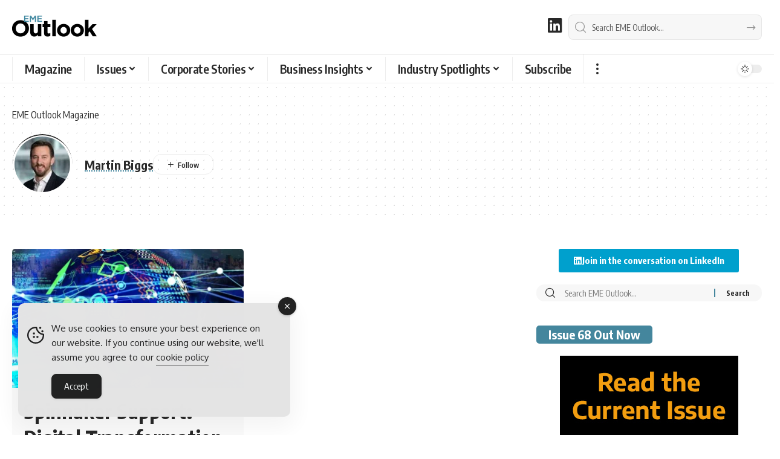

--- FILE ---
content_type: text/html; charset=UTF-8
request_url: https://www.emeoutlookmag.com/author/martinbiggs
body_size: 33738
content:
<!DOCTYPE html><html lang="en-GB"><head><meta charset="UTF-8" /><meta http-equiv="X-UA-Compatible" content="IE=edge" /><meta name="viewport" content="width=device-width, initial-scale=1.0" /><link rel="profile" href="https://gmpg.org/xfn/11" /><meta name='robots' content='index, follow, max-image-preview:large' /><title>Martin Biggs, Author at EME Outlook Magazine</title><link rel="preconnect" href="https://fonts.gstatic.com" crossorigin><link rel="preload" as="style" onload="this.onload=null;this.rel='stylesheet'" id="rb-preload-gfonts" href="https://fonts.googleapis.com/css?family=Oxygen%3A400%2C700%7CEncode+Sans+Condensed%3A400%2C500%2C600%2C700%2C800&amp;display=swap" crossorigin><noscript><link rel="stylesheet" href="https://fonts.googleapis.com/css?family=Oxygen%3A400%2C700%7CEncode+Sans+Condensed%3A400%2C500%2C600%2C700%2C800&amp;display=swap"></noscript><link rel="canonical" href="https://www.emeoutlookmag.com/author/martinbiggs" /><meta property="og:locale" content="en_GB" /><meta property="og:type" content="profile" /><meta property="og:title" content="Martin Biggs, Author at EME Outlook Magazine" /><meta property="og:url" content="https://www.emeoutlookmag.com/author/martinbiggs" /><meta property="og:site_name" content="EME Outlook Magazine" /><meta property="og:image" content="https://www.emeoutlookmag.com/media/Martin-Biggs-jpg.webp" /><meta property="og:image:width" content="100" /><meta property="og:image:height" content="100" /><meta property="og:image:type" content="image/jpeg" /><meta name="twitter:card" content="summary_large_image" /> <script type="application/ld+json" class="yoast-schema-graph">{"@context":"https://schema.org","@graph":[{"@type":"ProfilePage","@id":"https://www.emeoutlookmag.com/author/martinbiggs","url":"https://www.emeoutlookmag.com/author/martinbiggs","name":"Martin Biggs, Author at EME Outlook Magazine","isPartOf":{"@id":"https://www.emeoutlookmag.com/#website"},"primaryImageOfPage":{"@id":"https://www.emeoutlookmag.com/author/martinbiggs#primaryimage"},"image":{"@id":"https://www.emeoutlookmag.com/author/martinbiggs#primaryimage"},"thumbnailUrl":"https://www.emeoutlookmag.com/media/expert-eye-evolution-not-revolution-1620398983.coverImage.2x-jpg-webp.webp","breadcrumb":{"@id":"https://www.emeoutlookmag.com/author/martinbiggs#breadcrumb"},"inLanguage":"en-GB","potentialAction":[{"@type":"ReadAction","target":["https://www.emeoutlookmag.com/author/martinbiggs"]}]},{"@type":"ImageObject","inLanguage":"en-GB","@id":"https://www.emeoutlookmag.com/author/martinbiggs#primaryimage","url":"https://www.emeoutlookmag.com/media/expert-eye-evolution-not-revolution-1620398983.coverImage.2x-jpg-webp.webp","contentUrl":"https://www.emeoutlookmag.com/media/expert-eye-evolution-not-revolution-1620398983.coverImage.2x-jpg-webp.webp","width":880,"height":512,"caption":"Spinnaker Support: Digital Transformation"},{"@type":"BreadcrumbList","@id":"https://www.emeoutlookmag.com/author/martinbiggs#breadcrumb","itemListElement":[{"@type":"ListItem","position":1,"name":"Home","item":"https://www.emeoutlookmag.com/"},{"@type":"ListItem","position":2,"name":"Archives for Martin Biggs"}]},{"@type":"WebSite","@id":"https://www.emeoutlookmag.com/#website","url":"https://www.emeoutlookmag.com/","name":"EME Outlook Magazine","description":"Europe &amp; Middle East Business Magazine","publisher":{"@id":"https://www.emeoutlookmag.com/#organization"},"alternateName":"EME Outlook","potentialAction":[{"@type":"SearchAction","target":{"@type":"EntryPoint","urlTemplate":"https://www.emeoutlookmag.com/?s={search_term_string}"},"query-input":{"@type":"PropertyValueSpecification","valueRequired":true,"valueName":"search_term_string"}}],"inLanguage":"en-GB"},{"@type":"Organization","@id":"https://www.emeoutlookmag.com/#organization","name":"EME Outlook Magazine","alternateName":"EME Outlook","url":"https://www.emeoutlookmag.com/","logo":{"@type":"ImageObject","inLanguage":"en-GB","@id":"https://www.emeoutlookmag.com/#/schema/logo/image/","url":"https://www.emeoutlookmag.com/media/EME-Outlook-Magazine-Brand.png","contentUrl":"https://www.emeoutlookmag.com/media/EME-Outlook-Magazine-Brand.png","width":696,"height":696,"caption":"EME Outlook Magazine"},"image":{"@id":"https://www.emeoutlookmag.com/#/schema/logo/image/"},"sameAs":["https://www.linkedin.com/company/eme-outlook-magazine"]}]}</script> <link rel='dns-prefetch' href='//use.fontawesome.com' /><link rel='dns-prefetch' href='//www.googletagmanager.com' /><link rel="alternate" type="application/rss+xml" title="EME Outlook Magazine &raquo; Feed" href="https://www.emeoutlookmag.com/feed" /><link rel="alternate" type="application/rss+xml" title="EME Outlook Magazine &raquo; Posts by Martin Biggs Feed" href="https://www.emeoutlookmag.com/author/martinbiggs/feed" /><style>.lazyload,
			.lazyloading {
				max-width: 100%;
			}</style> <script type="application/ld+json">{
    "@context": "https://schema.org",
    "@type": "Organization",
    "legalName": "EME Outlook Magazine",
    "url": "https://www.emeoutlookmag.com/",
    "logo": "https://www.emeoutlookmag.com/media/EME-Outlook-logo-nav-light.png",
    "sameAs": [
        "https://www.linkedin.com/company/eme-outlook-magazine"
    ]
}</script> <style id='wp-img-auto-sizes-contain-inline-css'>img:is([sizes=auto i],[sizes^="auto," i]){contain-intrinsic-size:3000px 1500px}
/*# sourceURL=wp-img-auto-sizes-contain-inline-css */</style><link rel='stylesheet' id='wp-block-library-css' href='https://www.emeoutlookmag.com/wp-includes/css/dist/block-library/style.min.css?ver=c39c24cde4644a467cd99b642a5aed0a' media='all' /><style id='classic-theme-styles-inline-css'>/*! This file is auto-generated */
.wp-block-button__link{color:#fff;background-color:#32373c;border-radius:9999px;box-shadow:none;text-decoration:none;padding:calc(.667em + 2px) calc(1.333em + 2px);font-size:1.125em}.wp-block-file__button{background:#32373c;color:#fff;text-decoration:none}
/*# sourceURL=/wp-includes/css/classic-themes.min.css */</style><link rel='stylesheet' id='foxiz-elements-css' href='https://www.emeoutlookmag.com/wp-content/plugins/foxiz-core/lib/foxiz-elements/public/style.css?ver=3.1' media='all' /><style id='font-awesome-svg-styles-default-inline-css'>.svg-inline--fa {
  display: inline-block;
  height: 1em;
  overflow: visible;
  vertical-align: -.125em;
}
/*# sourceURL=font-awesome-svg-styles-default-inline-css */</style><link rel='stylesheet' id='font-awesome-svg-styles-css' href='https://www.emeoutlookmag.com/media/font-awesome/v6.3.0/css/svg-with-js.css' media='all' /><style id='font-awesome-svg-styles-inline-css'>.wp-block-font-awesome-icon svg::before,
   .wp-rich-text-font-awesome-icon svg::before {content: unset;}
/*# sourceURL=font-awesome-svg-styles-inline-css */</style><style id='global-styles-inline-css'>:root{--wp--preset--aspect-ratio--square: 1;--wp--preset--aspect-ratio--4-3: 4/3;--wp--preset--aspect-ratio--3-4: 3/4;--wp--preset--aspect-ratio--3-2: 3/2;--wp--preset--aspect-ratio--2-3: 2/3;--wp--preset--aspect-ratio--16-9: 16/9;--wp--preset--aspect-ratio--9-16: 9/16;--wp--preset--color--black: #000000;--wp--preset--color--cyan-bluish-gray: #abb8c3;--wp--preset--color--white: #ffffff;--wp--preset--color--pale-pink: #f78da7;--wp--preset--color--vivid-red: #cf2e2e;--wp--preset--color--luminous-vivid-orange: #ff6900;--wp--preset--color--luminous-vivid-amber: #fcb900;--wp--preset--color--light-green-cyan: #7bdcb5;--wp--preset--color--vivid-green-cyan: #00d084;--wp--preset--color--pale-cyan-blue: #8ed1fc;--wp--preset--color--vivid-cyan-blue: #0693e3;--wp--preset--color--vivid-purple: #9b51e0;--wp--preset--gradient--vivid-cyan-blue-to-vivid-purple: linear-gradient(135deg,rgb(6,147,227) 0%,rgb(155,81,224) 100%);--wp--preset--gradient--light-green-cyan-to-vivid-green-cyan: linear-gradient(135deg,rgb(122,220,180) 0%,rgb(0,208,130) 100%);--wp--preset--gradient--luminous-vivid-amber-to-luminous-vivid-orange: linear-gradient(135deg,rgb(252,185,0) 0%,rgb(255,105,0) 100%);--wp--preset--gradient--luminous-vivid-orange-to-vivid-red: linear-gradient(135deg,rgb(255,105,0) 0%,rgb(207,46,46) 100%);--wp--preset--gradient--very-light-gray-to-cyan-bluish-gray: linear-gradient(135deg,rgb(238,238,238) 0%,rgb(169,184,195) 100%);--wp--preset--gradient--cool-to-warm-spectrum: linear-gradient(135deg,rgb(74,234,220) 0%,rgb(151,120,209) 20%,rgb(207,42,186) 40%,rgb(238,44,130) 60%,rgb(251,105,98) 80%,rgb(254,248,76) 100%);--wp--preset--gradient--blush-light-purple: linear-gradient(135deg,rgb(255,206,236) 0%,rgb(152,150,240) 100%);--wp--preset--gradient--blush-bordeaux: linear-gradient(135deg,rgb(254,205,165) 0%,rgb(254,45,45) 50%,rgb(107,0,62) 100%);--wp--preset--gradient--luminous-dusk: linear-gradient(135deg,rgb(255,203,112) 0%,rgb(199,81,192) 50%,rgb(65,88,208) 100%);--wp--preset--gradient--pale-ocean: linear-gradient(135deg,rgb(255,245,203) 0%,rgb(182,227,212) 50%,rgb(51,167,181) 100%);--wp--preset--gradient--electric-grass: linear-gradient(135deg,rgb(202,248,128) 0%,rgb(113,206,126) 100%);--wp--preset--gradient--midnight: linear-gradient(135deg,rgb(2,3,129) 0%,rgb(40,116,252) 100%);--wp--preset--font-size--small: 13px;--wp--preset--font-size--medium: 20px;--wp--preset--font-size--large: 36px;--wp--preset--font-size--x-large: 42px;--wp--preset--spacing--20: 0.44rem;--wp--preset--spacing--30: 0.67rem;--wp--preset--spacing--40: 1rem;--wp--preset--spacing--50: 1.5rem;--wp--preset--spacing--60: 2.25rem;--wp--preset--spacing--70: 3.38rem;--wp--preset--spacing--80: 5.06rem;--wp--preset--shadow--natural: 6px 6px 9px rgba(0, 0, 0, 0.2);--wp--preset--shadow--deep: 12px 12px 50px rgba(0, 0, 0, 0.4);--wp--preset--shadow--sharp: 6px 6px 0px rgba(0, 0, 0, 0.2);--wp--preset--shadow--outlined: 6px 6px 0px -3px rgb(255, 255, 255), 6px 6px rgb(0, 0, 0);--wp--preset--shadow--crisp: 6px 6px 0px rgb(0, 0, 0);}:where(.is-layout-flex){gap: 0.5em;}:where(.is-layout-grid){gap: 0.5em;}body .is-layout-flex{display: flex;}.is-layout-flex{flex-wrap: wrap;align-items: center;}.is-layout-flex > :is(*, div){margin: 0;}body .is-layout-grid{display: grid;}.is-layout-grid > :is(*, div){margin: 0;}:where(.wp-block-columns.is-layout-flex){gap: 2em;}:where(.wp-block-columns.is-layout-grid){gap: 2em;}:where(.wp-block-post-template.is-layout-flex){gap: 1.25em;}:where(.wp-block-post-template.is-layout-grid){gap: 1.25em;}.has-black-color{color: var(--wp--preset--color--black) !important;}.has-cyan-bluish-gray-color{color: var(--wp--preset--color--cyan-bluish-gray) !important;}.has-white-color{color: var(--wp--preset--color--white) !important;}.has-pale-pink-color{color: var(--wp--preset--color--pale-pink) !important;}.has-vivid-red-color{color: var(--wp--preset--color--vivid-red) !important;}.has-luminous-vivid-orange-color{color: var(--wp--preset--color--luminous-vivid-orange) !important;}.has-luminous-vivid-amber-color{color: var(--wp--preset--color--luminous-vivid-amber) !important;}.has-light-green-cyan-color{color: var(--wp--preset--color--light-green-cyan) !important;}.has-vivid-green-cyan-color{color: var(--wp--preset--color--vivid-green-cyan) !important;}.has-pale-cyan-blue-color{color: var(--wp--preset--color--pale-cyan-blue) !important;}.has-vivid-cyan-blue-color{color: var(--wp--preset--color--vivid-cyan-blue) !important;}.has-vivid-purple-color{color: var(--wp--preset--color--vivid-purple) !important;}.has-black-background-color{background-color: var(--wp--preset--color--black) !important;}.has-cyan-bluish-gray-background-color{background-color: var(--wp--preset--color--cyan-bluish-gray) !important;}.has-white-background-color{background-color: var(--wp--preset--color--white) !important;}.has-pale-pink-background-color{background-color: var(--wp--preset--color--pale-pink) !important;}.has-vivid-red-background-color{background-color: var(--wp--preset--color--vivid-red) !important;}.has-luminous-vivid-orange-background-color{background-color: var(--wp--preset--color--luminous-vivid-orange) !important;}.has-luminous-vivid-amber-background-color{background-color: var(--wp--preset--color--luminous-vivid-amber) !important;}.has-light-green-cyan-background-color{background-color: var(--wp--preset--color--light-green-cyan) !important;}.has-vivid-green-cyan-background-color{background-color: var(--wp--preset--color--vivid-green-cyan) !important;}.has-pale-cyan-blue-background-color{background-color: var(--wp--preset--color--pale-cyan-blue) !important;}.has-vivid-cyan-blue-background-color{background-color: var(--wp--preset--color--vivid-cyan-blue) !important;}.has-vivid-purple-background-color{background-color: var(--wp--preset--color--vivid-purple) !important;}.has-black-border-color{border-color: var(--wp--preset--color--black) !important;}.has-cyan-bluish-gray-border-color{border-color: var(--wp--preset--color--cyan-bluish-gray) !important;}.has-white-border-color{border-color: var(--wp--preset--color--white) !important;}.has-pale-pink-border-color{border-color: var(--wp--preset--color--pale-pink) !important;}.has-vivid-red-border-color{border-color: var(--wp--preset--color--vivid-red) !important;}.has-luminous-vivid-orange-border-color{border-color: var(--wp--preset--color--luminous-vivid-orange) !important;}.has-luminous-vivid-amber-border-color{border-color: var(--wp--preset--color--luminous-vivid-amber) !important;}.has-light-green-cyan-border-color{border-color: var(--wp--preset--color--light-green-cyan) !important;}.has-vivid-green-cyan-border-color{border-color: var(--wp--preset--color--vivid-green-cyan) !important;}.has-pale-cyan-blue-border-color{border-color: var(--wp--preset--color--pale-cyan-blue) !important;}.has-vivid-cyan-blue-border-color{border-color: var(--wp--preset--color--vivid-cyan-blue) !important;}.has-vivid-purple-border-color{border-color: var(--wp--preset--color--vivid-purple) !important;}.has-vivid-cyan-blue-to-vivid-purple-gradient-background{background: var(--wp--preset--gradient--vivid-cyan-blue-to-vivid-purple) !important;}.has-light-green-cyan-to-vivid-green-cyan-gradient-background{background: var(--wp--preset--gradient--light-green-cyan-to-vivid-green-cyan) !important;}.has-luminous-vivid-amber-to-luminous-vivid-orange-gradient-background{background: var(--wp--preset--gradient--luminous-vivid-amber-to-luminous-vivid-orange) !important;}.has-luminous-vivid-orange-to-vivid-red-gradient-background{background: var(--wp--preset--gradient--luminous-vivid-orange-to-vivid-red) !important;}.has-very-light-gray-to-cyan-bluish-gray-gradient-background{background: var(--wp--preset--gradient--very-light-gray-to-cyan-bluish-gray) !important;}.has-cool-to-warm-spectrum-gradient-background{background: var(--wp--preset--gradient--cool-to-warm-spectrum) !important;}.has-blush-light-purple-gradient-background{background: var(--wp--preset--gradient--blush-light-purple) !important;}.has-blush-bordeaux-gradient-background{background: var(--wp--preset--gradient--blush-bordeaux) !important;}.has-luminous-dusk-gradient-background{background: var(--wp--preset--gradient--luminous-dusk) !important;}.has-pale-ocean-gradient-background{background: var(--wp--preset--gradient--pale-ocean) !important;}.has-electric-grass-gradient-background{background: var(--wp--preset--gradient--electric-grass) !important;}.has-midnight-gradient-background{background: var(--wp--preset--gradient--midnight) !important;}.has-small-font-size{font-size: var(--wp--preset--font-size--small) !important;}.has-medium-font-size{font-size: var(--wp--preset--font-size--medium) !important;}.has-large-font-size{font-size: var(--wp--preset--font-size--large) !important;}.has-x-large-font-size{font-size: var(--wp--preset--font-size--x-large) !important;}
:where(.wp-block-post-template.is-layout-flex){gap: 1.25em;}:where(.wp-block-post-template.is-layout-grid){gap: 1.25em;}
:where(.wp-block-term-template.is-layout-flex){gap: 1.25em;}:where(.wp-block-term-template.is-layout-grid){gap: 1.25em;}
:where(.wp-block-columns.is-layout-flex){gap: 2em;}:where(.wp-block-columns.is-layout-grid){gap: 2em;}
:root :where(.wp-block-pullquote){font-size: 1.5em;line-height: 1.6;}
/*# sourceURL=global-styles-inline-css */</style><style id='dominant-color-styles-inline-css'>img[data-dominant-color]:not(.has-transparency) { background-color: var(--dominant-color); }
/*# sourceURL=dominant-color-styles-inline-css */</style><link rel='stylesheet' id='widgetopts-styles-css' href='https://www.emeoutlookmag.com/wp-content/plugins/extended-widget-options/assets/css/widget-options.css?ver=5.2.4' media='all' /><link rel='stylesheet' id='css-animate-css' href='https://www.emeoutlookmag.com/wp-content/plugins/extended-widget-options/assets/css/animate.min.css?ver=5.2.4' media='all' /><link rel='stylesheet' id='ce_responsive-css' href='https://www.emeoutlookmag.com/wp-content/plugins/simple-embed-code/css/video-container.min.css?ver=2.5.1' media='all' /><link rel='stylesheet' id='simple-gdpr-cookie-compliance-css' href='https://www.emeoutlookmag.com/wp-content/plugins/simple-gdpr-cookie-compliance/public/assets/dist/public.min.css?ver=2.0.0' media='all' /><style id='simple-gdpr-cookie-compliance-inline-css'>:root{--sgcc-text-color:#222222;--sgcc-link-color:#222222;--sgcc-link-hover-color:#00BC7D;--sgcc-notice-background-color:#E4E4E4;--sgcc-cookie-icon-color:#222222;--sgcc-close-button-background-color:#222222;--sgcc-close-button-hover-background-color:#00BC7D;--sgcc-close-button-color:#ffffff;--sgcc-close-button-hover-color:#ffffff;--sgcc-accept-button-background-color:#222222;--sgcc-accept-button-hover-background-color:#00BC7D;--sgcc-accept-button-color:#ffffff;--sgcc-accept-button-hover-color:#ffffff;--sgcc-accept-button-border-color:#222222;--sgcc-accept-button-hover-border-color:#00BC7D;}.sgcc-main-wrapper[data-layout=custom_width],.sgcc-main-wrapper[data-layout=pop_up]{--width :450px;}.sgcc-main-wrapper[data-layout=custom_width].position-bottom-left{--left :30px;--bottom :30px;}
/*# sourceURL=simple-gdpr-cookie-compliance-inline-css */</style><link rel='stylesheet' id='font-awesome-official-css' href='https://use.fontawesome.com/releases/v6.3.0/css/all.css' media='all' integrity="sha384-nYX0jQk7JxCp1jdj3j2QdJbEJaTvTlhexnpMjwIkYQLdk9ZE3/g8CBw87XP2N0pR" crossorigin="anonymous" /><link rel='stylesheet' id='font-awesome-css' href='https://www.emeoutlookmag.com/wp-content/themes/foxiz/assets/css/font-awesome.css?ver=6.1.1' media='all' /><link rel='stylesheet' id='foxiz-main-css' href='https://www.emeoutlookmag.com/wp-content/themes/foxiz/assets/css/main.css?ver=2.7.0' media='all' /><style id='foxiz-main-inline-css'>:root {--body-fsize:18px;--h1-fsize:34px;--h2-fsize:20px;--h5-fweight:400;--h5-fsize:18px;--cat-transform:none;--cat-fsize:12px;--meta-fsize:15px;--menu-fsize:20px;--submenu-fsize:18px;--dwidgets-fsize:22px;--headline-fsize:40px;--heading-fsize:20px;--excerpt-fsize:18px;--bcrumb-fsize:16px;--readmore-fsize : 18px;--headline-s-fsize : 32px;}@media (max-width: 1024px) {body {--body-fsize : 18px;--h1-fsize : 24px;--h2-fsize : 22px;--cat-fsize : 16px;--meta-fsize : 16px;--readmore-fsize : 18px;--bcrumb-fsize : 16px;--excerpt-fsize : 18px;--dwidgets-fsize : 20px;--headline-fsize : 30px;--headline-s-fsize : 30px;}}@media (max-width: 767px) {body {--body-fsize : 18px;--h1-fsize : 24px;--h2-fsize : 22px;--cat-fsize : 16px;--meta-fsize : 16px;--readmore-fsize : 17px;--bcrumb-fsize : 16px;--excerpt-fsize : 20px;--dwidgets-fsize : 18px;--headline-fsize : 42px;--headline-s-fsize : 42px;}}:root {--g-color :#44869d;--g-color-90 :#44869de6;--hyperlink-color :#44869d;--indicator-bg-from :#44869d;--indicator-bg-to :#44869d;}[data-theme="dark"], .light-scheme {--g-color :#44869d;--g-color-90 :#44869de6;}.is-hd-1, .is-hd-2, .is-hd-3 {--nav-bg: #000000;--nav-bg-from: #000000;--nav-bg-to: #000000;--nav-bg-glass: #000000bb;--nav-bg-glass-from: #000000bb;--nav-bg-glass-to: #000000bb;--nav-color :#ffffff;--nav-color-10 :#ffffff1a;--nav-color-h :#44869d;--nav-color-h-accent :#44869d;--transparent-nav-color :#000000;}[data-theme="dark"].is-hd-1, [data-theme="dark"].is-hd-2,[data-theme="dark"].is-hd-3 {--nav-bg: #000000;--nav-bg-from: #000000;--nav-bg-to: #000000;--nav-bg-glass: #00000011;--nav-bg-glass-from: #00000011;--nav-bg-glass-to: #00000011;--nav-color :#ffffff;--nav-color-10 :#ffffff1a;--nav-color-h :#44869d;}[data-theme="dark"].is-hd-4 {--nav-bg: #191c20;--nav-bg-from: #191c20;--nav-bg-to: #191c20;--nav-bg-glass: #191c2011;--nav-bg-glass-from: #191c2011;--nav-bg-glass-to: #191c2011;}[data-theme="dark"].is-hd-5, [data-theme="dark"].is-hd-5:not(.sticky-on) {--nav-bg: #191c20;--nav-bg-from: #191c20;--nav-bg-to: #191c20;--nav-bg-glass: #191c2011;--nav-bg-glass-from: #191c2011;--nav-bg-glass-to: #191c2011;}[data-theme="dark"] {--subnav-color :#ffffff;--subnav-color-10 :#ffffff1a;--subnav-color-h :#44869d;}:root {--mbnav-bg: #000000;--mbnav-bg-from: #000000;--mbnav-bg-to: #000000;--mbnav-bg-glass: #000000bb;--mbnav-bg-glass-from: #000000bb;--mbnav-bg-glass-to: #000000bb;--mbnav-color :#ffffff;}.archive .blog-content {--title-size: 34px;}body.search .blog-content {--title-size: 34px;}.saved-section .blog-content {--title-size: 34px;}@media (max-width: 1024px){.archive .blog-content {--title-size: 28px;}body.search .blog-content {--title-size: 28px;}.saved-section .blog-content {--title-size: 28px;}}@media (max-width: 767px){.archive .blog-content {--title-size: 34px;}body.search .blog-content {--title-size: 34px;}body.blog .blog-content {--title-size: 32px;}.saved-section .blog-content {--title-size: 34px;}}:root {--subnav-color :#000000;--subnav-color-10 :#0000001a;--subnav-color-h :#44869d;--topad-spacing :15px;--round-3 :5px;--round-5 :8px;--round-7 :13px;--hyperlink-color :#44869d;--hyperlink-line-color :#44869d;--flogo-height :40px;--more-width :450px;--s10-feat-ratio :45%;--s11-feat-ratio :45%;--login-popup-w : 350px;}[data-theme="dark"], .light-scheme {--hyperlink-color :#44869d;--hyperlink-line-color :#44869d; }.mobile-menu > li > a  { font-size:18px;}.mobile-menu .sub-menu a, .logged-mobile-menu a { font-size:18px;}.mobile-qview a { font-size:20px;}.search-header:before { background-repeat : no-repeat;background-size : cover;background-attachment : scroll;background-position : center center;}[data-theme="dark"] .search-header:before { background-repeat : no-repeat;background-size : cover;background-attachment : scroll;background-position : center center;}.footer-has-bg { background-color : #000000;}[data-theme="dark"] .footer-has-bg { background-color : #000000;}.copyright-menu a { font-size:16px; }.copyright-inner .copyright { font-size:16px; }.footer-col .widget_nav_menu a > span { font-size:18px; }#amp-mobile-version-switcher { display: none; }
/*# sourceURL=foxiz-main-inline-css */</style><link rel='stylesheet' id='foxiz-print-css' href='https://www.emeoutlookmag.com/wp-content/themes/foxiz/assets/css/print.css?ver=2.7.0' media='all' /><link rel='stylesheet' id='foxiz-style-css' href='https://www.emeoutlookmag.com/wp-content/themes/foxiz/style.css?ver=2.7.0' media='all' /><link rel='stylesheet' id='sib-front-css-css' href='https://www.emeoutlookmag.com/wp-content/plugins/mailin/css/mailin-front.css?ver=c39c24cde4644a467cd99b642a5aed0a' media='all' /><link rel='stylesheet' id='font-awesome-official-v4shim-css' href='https://use.fontawesome.com/releases/v6.3.0/css/v4-shims.css' media='all' integrity="sha384-SQz6YOYE9rzJdPMcxCxNEmEuaYeT0ayZY/ZxArYWtTnvBwcfHI6rCwtgsOonZ+08" crossorigin="anonymous" /> <script src="https://www.emeoutlookmag.com/wp-includes/js/jquery/jquery.min.js?ver=3.7.1" id="jquery-core-js"></script> <script data-optimized="1" src="https://www.emeoutlookmag.com/wp-content/litespeed/js/a4953c12910345c6ec701857f8116977.js?ver=897ac" id="jquery-migrate-js" defer data-deferred="1"></script> <script data-optimized="1" src="https://www.emeoutlookmag.com/wp-content/litespeed/js/22edf5e989e9cc071852c247c5748ee4.js?ver=0ffe7" id="highlight-share-js" defer data-deferred="1"></script> <script data-optimized="1" id="sib-front-js-js-extra" src="[data-uri]" defer></script> <script data-optimized="1" src="https://www.emeoutlookmag.com/wp-content/litespeed/js/74a02d6d8ad250a3a696b4a9c6d36bbd.js?ver=546ff" id="sib-front-js-js" defer data-deferred="1"></script> <link rel="preload" href="https://www.emeoutlookmag.com/wp-content/themes/foxiz/assets/fonts/icons.woff2?ver=2.5.0" as="font" type="font/woff2" crossorigin="anonymous"><link rel="preload" href="https://www.emeoutlookmag.com/wp-content/themes/foxiz/assets/fonts/fa-brands-400.woff2" as="font" type="font/woff2" crossorigin="anonymous"><link rel="preload" href="https://www.emeoutlookmag.com/wp-content/themes/foxiz/assets/fonts/fa-regular-400.woff2" as="font" type="font/woff2" crossorigin="anonymous"><meta name="generator" content="dominant-color-images 1.2.0"><meta name="generator" content="Site Kit by Google 1.170.0" /> <script data-optimized="1" type="text/javascript" src="[data-uri]" defer></script> <meta name="generator" content="performance-lab 4.0.1; plugins: dominant-color-images, webp-uploads"><meta name="generator" content="webp-uploads 2.6.1"> <script data-optimized="1" src="[data-uri]" defer></script> <script data-optimized="1" src="[data-uri]" defer></script> <style>.no-js img.lazyload {
				display: none;
			}

			figure.wp-block-image img.lazyloading {
				min-width: 150px;
			}

			.lazyload,
			.lazyloading {
				--smush-placeholder-width: 100px;
				--smush-placeholder-aspect-ratio: 1/1;
				width: var(--smush-image-width, var(--smush-placeholder-width)) !important;
				aspect-ratio: var(--smush-image-aspect-ratio, var(--smush-placeholder-aspect-ratio)) !important;
			}

						.lazyload, .lazyloading {
				opacity: 0;
			}

			.lazyloaded {
				opacity: 1;
				transition: opacity 400ms;
				transition-delay: 0ms;
			}</style><meta name="generator" content="Elementor 3.34.1; features: e_font_icon_svg; settings: css_print_method-external, google_font-enabled, font_display-swap"> <script type="application/ld+json">{
    "@context": "https://schema.org",
    "@type": "WebSite",
    "@id": "https://www.emeoutlookmag.com/#website",
    "url": "https://www.emeoutlookmag.com/",
    "name": "EME Outlook Magazine",
    "potentialAction": {
        "@type": "SearchAction",
        "target": "https://www.emeoutlookmag.com/?s={search_term_string}",
        "query-input": "required name=search_term_string"
    }
}</script> <script type="application/ld+json">{"@context":"http://schema.org","@type":"BreadcrumbList","itemListElement":[{"@type":"ListItem","position":1,"item":{"@id":"https://www.emeoutlookmag.com","name":"EME Outlook Magazine"}}]}</script> <link rel="icon" href="https://www.emeoutlookmag.com/media/cropped-EME-Favicon-jpg-32x32.webp" sizes="32x32" /><link rel="icon" href="https://www.emeoutlookmag.com/media/cropped-EME-Favicon-jpg-192x192.webp" sizes="192x192" /><link rel="apple-touch-icon" href="https://www.emeoutlookmag.com/media/cropped-EME-Favicon-jpg-180x180.webp" /><meta name="msapplication-TileImage" content="https://www.emeoutlookmag.com/media/cropped-EME-Favicon-jpg-270x270.webp" /><style id="wp-custom-css">.opfw {
  margin: auto;
  width: 80%!important;
  border: 0px solid #73AD21;
  padding: 2% 5% 2% 5%;
}
div.s-hl-heading.h1 {display:none;}
.p-url {line-height: 1.2!important}
.entry-summary {line-height: 1.5!important}

body:not([data-theme="dark"]) .rb-search-form {
  color: #333;
}
.rb-user-popup-form.mfp-hide {
  display: none;
}
@media (max-width: 767px) {.category-hero-item {display: none;}}
.rbct {margin-bottom: 1.2rem!important}
.category .meta-separate:not(:last-child)::after {
  display: inline-flex;
  width: 1px;
  height: 8px;
  margin-left: 0.35em;
  content: '';
  -webkit-transform: skewX(-15deg);
  transform: skewX(-15deg);
  text-decoration: none !important;
  opacity: var(--meta-style-o, .3);
  border-radius: var(--meta-style-b, 0);
  background-color: var(--meta-fcolor);
  margin-right: 0.35em;
}

.category-39 .p-categories {display: none;}
.category-40 .p-categories {display: none;}
.category-41 .p-categories {display: none;}
.category-42 .p-categories {display: none;}
.category-43 .p-categories {display: none;}
.category-45 .p-categories {display: none;}
.category-46 .p-categories {display: none;}
.category-47 .p-categories {display: none;}
.category-50 .p-categories {display: none;}
.category-51 .p-categories {display: none;}
.category-53 .p-categories {display: none;}
.category-155 .p-categories {display: none;}
.category-156 .p-categories {display: none;}
.category-157 .p-categories {display: none;}
.category-158 .p-categories {display: none;}
.category-159 .p-categories {display: none;}
.category-160 .p-categories {display: none;}
.category-161 .p-categories {display: none;}
.category-162 .p-categories {display: none;}
.category-168 .p-categories {display: none;}
.category-169 .p-categories {display: none;}
.category-316 .p-categories {display: none;}
.category-834 .p-categories {display: none;}
.category-953 .p-categories {display: none;}
a.rsswidget {color: #ffffff; font-size: 18px; text-decoration: none;}
a.rss-widget-title {color: #ffffff; font-size: 20px; font-weight: bold; text-decoration: none;}</style></head><body class="archive author author-martinbiggs author--844 wp-embed-responsive wp-theme-foxiz personalized-all guest-author elementor-default elementor-kit-12 menu-ani-1 hover-ani-1 btn-ani-1 btn-transform-1 is-rm-1 lmeta-dot loader-1 dark-sw-1 mtax-1 toc-smooth is-hd-4 is-backtop " data-theme="default"><div class="site-outer"><div id="site-header" class="header-wrap rb-section header-4 header-wrapper has-quick-menu"><div class="logo-sec"><div class="logo-sec-inner rb-container edge-padding"><div class="logo-sec-left"><div class="logo-wrap is-image-logo site-branding">
<a href="https://www.emeoutlookmag.com/" class="logo" title="EME Outlook Magazine">
<img data-lazyloaded="1" src="[data-uri]" class="logo-default" data-mode="default" height="120" width="280" data-src="https://www.emeoutlookmag.com/media/EME-Outlook-logo-nav-light.png" alt="EME Outlook Magazine" decoding="async" loading="eager" fetchpriority="high"><img data-lazyloaded="1" src="[data-uri]" class="logo-dark" data-mode="dark" height="120" width="280" data-src="https://www.emeoutlookmag.com/media/EME-Outlook-logo-nav-dark.png" alt="EME Outlook Magazine" decoding="async" loading="eager" fetchpriority="high">			</a></div></div><div class="logo-sec-right"><div class="header-social-list wnav-holder"><a class="social-link-custom social-link-1 social-link-LinkedIn" data-title="LinkedIn" aria-label="LinkedIn" href="https://www.linkedin.com/company/eme-outlook-magazine" target="_blank" rel="noopener nofollow"><i class="fab fa-linkedin fa-xl" aria-hidden="true"></i></a></div><div class="header-search-form is-form-layout"><form method="get" action="https://www.emeoutlookmag.com/" class="rb-search-form live-search-form"  data-search="post" data-limit="0" data-follow="0" data-tax="category" data-dsource="0"  data-ptype=""><div class="search-form-inner"><span class="search-icon"><i class="rbi rbi-search" aria-hidden="true"></i></span><span class="search-text"><input type="text" class="field" placeholder="Search EME Outlook…" value="" name="s"/></span><span class="rb-search-submit"><input type="submit" value="Search"/><i class="rbi rbi-cright" aria-hidden="true"></i></span><span class="live-search-animation rb-loader"></span></div><div class="live-search-response"></div></form></div></div></div></div><div id="navbar-outer" class="navbar-outer"><div id="sticky-holder" class="sticky-holder"><div class="navbar-wrap"><div class="rb-container edge-padding"><div class="navbar-inner"><div class="navbar-left"><nav id="site-navigation" class="main-menu-wrap" aria-label="main menu"><ul id="menu-main" class="main-menu rb-menu large-menu" itemscope itemtype="https://www.schema.org/SiteNavigationElement"><li id="menu-item-13257" class="menu-item menu-item-type-custom menu-item-object-custom menu-item-13257"><a href="https://www.emeoutlookmag.com/magazine/issues/issue68"><span>Magazine</span></a></li><li id="menu-item-26662" class="menu-item menu-item-type-custom menu-item-object-custom menu-item-26662 menu-item-has-children menu-has-child-mega menu-has-child-mega-columns is-child-wide layout-col-1"><a href="https://www.emeoutlookmag.com/issues"><span>Issues</span></a><div class="mega-dropdown is-mega-column"><div class="rb-container edge-padding"><div class="mega-dropdown-inner"><div class="mega-columns"><div data-elementor-type="wp-post" data-elementor-id="26654" class="elementor elementor-26654" data-elementor-post-type="rb-etemplate"><div class="elementor-element elementor-element-a0885df e-flex e-con-boxed e-con e-parent" data-id="a0885df" data-element_type="container"><div class="e-con-inner"><div class="elementor-element elementor-element-d097a19 elementor-widget elementor-widget-foxiz-heading" data-id="d097a19" data-element_type="widget" data-widget_type="foxiz-heading.default"><div class="elementor-widget-container"><div id="uid_d097a19" class="block-h heading-layout-10 tagline-iyes"><div class="heading-inner"><h2 class="heading-title"><a class="h-link" href="https://www.emeoutlookmag.com/issues">Issues</a></h2><div class="heading-tagline h6"><a class="heading-tagline-label" href="https://www.emeoutlookmag.com/issues">Show more</a><i class="rbi rbi-cright heading-tagline-icon" aria-hidden="true"></i></div></div></div></div></div></div></div><div class="elementor-element elementor-element-3f1dc85 e-flex e-con-boxed e-con e-parent" data-id="3f1dc85" data-element_type="container" data-settings="{&quot;background_background&quot;:&quot;classic&quot;}"><div class="e-con-inner"><div class="elementor-element elementor-element-c1f3da7 e-con-full e-flex e-con e-child" data-id="c1f3da7" data-element_type="container" data-settings="{&quot;background_background&quot;:&quot;classic&quot;}"><div class="elementor-element elementor-element-56c5035 e-grid e-con-full e-con e-child" data-id="56c5035" data-element_type="container" data-settings="{&quot;background_background&quot;:&quot;classic&quot;}"><div class="elementor-element elementor-element-6a23aec elementor-widget elementor-widget-image" data-id="6a23aec" data-element_type="widget" data-widget_type="image.default"><div class="elementor-widget-container">
<a href="https://www.emeoutlookmag.com/magazine/issues/issue68">
<img data-src="https://www.emeoutlookmag.com/media/elementor/thumbs/EME-Outlook-Magazine-Issue-68-Share-reu7ttdajatic1s5p77fscl4k93p2qkl89c4fhiogg.webp" title="EME Outlook Magazine Issue 68" alt="EME Outlook Magazine Issue 68" class="elementor-animation-pop lazyload" src="[data-uri]" style="--smush-placeholder-width: 150px; --smush-placeholder-aspect-ratio: 150/200;" />								</a></div></div></div><div class="elementor-element elementor-element-41c963e elementor-widget elementor-widget-heading" data-id="41c963e" data-element_type="widget" data-widget_type="heading.default"><div class="elementor-widget-container"><div class="elementor-heading-title elementor-size-default">Most Popular</div></div></div><div class="elementor-element elementor-element-f43e8c0 elementor-widget elementor-widget-foxiz-list-box-1" data-id="f43e8c0" data-element_type="widget" data-widget_type="foxiz-list-box-1.default"><div class="elementor-widget-container"><div id="uid_f43e8c0" class="block-wrap block-big block-list block-list-box-1 rb-columns rb-col-1 rb-tcol-1 rb-mcol-1 is-feat-right meta-s-default"><div class="block-inner"><div class="p-wrap p-list p-box p-list-1 p-list-box-1 box-bg" data-pid="28977"><div class="list-box"><div class="list-holder"><div class="list-feat-holder"><div class="feat-holder"><div class="p-featured">
<a class="p-flink" href="https://www.emeoutlookmag.com/supply-chain/dronamics-the-future-of-air-freight" title="Dronamics : The Future of Air Freight">
<img width="100" height="75" data-src="https://www.emeoutlookmag.com/media/MAIN-DRONAMICS-100x75.webp" class="featured-img not-transparent wp-post-image lazyload" alt="DRONAMICS" decoding="async" data-has-transparency="false" data-dominant-color="6b5d4a" style="--smush-placeholder-width: 100px; --smush-placeholder-aspect-ratio: 100/75;--dominant-color: #6b5d4a;" src="[data-uri]" />		</a></div></div></div><div class="p-content"><h3 class="entry-title">		<a class="p-url" href="https://www.emeoutlookmag.com/supply-chain/dronamics-the-future-of-air-freight" rel="bookmark">Dronamics : The Future of Air Freight</a></h3></div></div></div></div><div class="p-wrap p-list p-box p-list-1 p-list-box-1 box-bg" data-pid="28899"><div class="list-box"><div class="list-holder"><div class="list-feat-holder"><div class="feat-holder"><div class="p-featured">
<a class="p-flink" href="https://www.emeoutlookmag.com/technology/go-plc-connecting-people-and-ideas" title="GO Plc : Connecting People and Ideas">
<img width="100" height="75" data-src="https://www.emeoutlookmag.com/media/MAIN-GO-PLC-100x75.webp" class="featured-img not-transparent wp-post-image lazyload" alt="GO PLC" decoding="async" data-has-transparency="false" data-dominant-color="927364" style="--smush-placeholder-width: 100px; --smush-placeholder-aspect-ratio: 100/75;--dominant-color: #927364;" src="[data-uri]" />		</a></div></div></div><div class="p-content"><h3 class="entry-title">		<a class="p-url" href="https://www.emeoutlookmag.com/technology/go-plc-connecting-people-and-ideas" rel="bookmark">GO Plc : Connecting People and Ideas</a></h3></div></div></div></div><div class="p-wrap p-list p-box p-list-1 p-list-box-1 box-bg" data-pid="28896"><div class="list-box"><div class="list-holder"><div class="list-feat-holder"><div class="feat-holder"><div class="p-featured">
<a class="p-flink" href="https://www.emeoutlookmag.com/finance/financemalta-spotlight-on-finance-in-malta" title="FinanceMalta : Spotlight on Finance in Malta">
<img width="100" height="75" data-src="https://www.emeoutlookmag.com/media/FinanceMalta-Main-v2-100x75.webp" class="featured-img not-transparent wp-post-image lazyload" alt="" decoding="async" data-has-transparency="false" data-dominant-color="5f4991" style="--smush-placeholder-width: 100px; --smush-placeholder-aspect-ratio: 100/75;--dominant-color: #5f4991;" src="[data-uri]" />		</a></div></div></div><div class="p-content"><h3 class="entry-title">		<a class="p-url" href="https://www.emeoutlookmag.com/finance/financemalta-spotlight-on-finance-in-malta" rel="bookmark">FinanceMalta : Spotlight on Finance in Malta</a></h3></div></div></div></div></div></div></div></div></div><div class="elementor-element elementor-element-6309000 e-con-full e-flex e-con e-child" data-id="6309000" data-element_type="container" data-settings="{&quot;background_background&quot;:&quot;classic&quot;}"><div class="elementor-element elementor-element-90ded3a e-grid e-con-full e-con e-child" data-id="90ded3a" data-element_type="container" data-settings="{&quot;background_background&quot;:&quot;classic&quot;}"><div class="elementor-element elementor-element-dca80a5 elementor-widget elementor-widget-image" data-id="dca80a5" data-element_type="widget" data-widget_type="image.default"><div class="elementor-widget-container">
<a href="https://www.emeoutlookmag.com/magazine/issues/issue67">
<img data-src="https://www.emeoutlookmag.com/media/elementor/thumbs/EME-Outlook-Magazine-Issue-67-Cover-rcicg9ui0o2u430z0380lsndc5gb4wv3ddjqvwg500.webp" title="EME Outlook Magazine Issue 67" alt="EME Outlook Magazine Issue 67" class="elementor-animation-pop lazyload" src="[data-uri]" style="--smush-placeholder-width: 150px; --smush-placeholder-aspect-ratio: 150/200;" />								</a></div></div></div><div class="elementor-element elementor-element-3209a6f elementor-widget elementor-widget-heading" data-id="3209a6f" data-element_type="widget" data-widget_type="heading.default"><div class="elementor-widget-container"><div class="elementor-heading-title elementor-size-default">Most Popular</div></div></div><div class="elementor-element elementor-element-2edbe98 elementor-widget elementor-widget-foxiz-list-box-1" data-id="2edbe98" data-element_type="widget" data-widget_type="foxiz-list-box-1.default"><div class="elementor-widget-container"><div id="uid_2edbe98" class="block-wrap block-big block-list block-list-box-1 rb-columns rb-col-1 rb-tcol-1 rb-mcol-1 is-feat-right meta-s-default"><div class="block-inner"><div class="p-wrap p-list p-box p-list-1 p-list-box-1 box-bg" data-pid="28357"><div class="list-box"><div class="list-holder"><div class="list-feat-holder"><div class="feat-holder"><div class="p-featured">
<a class="p-flink" href="https://www.emeoutlookmag.com/supply-chain/newage-software-solutions-a-new-era-of-freight-forwarding-partnership" title="Newage Software &amp; Solutions : A New Era of Freight Forwarding Partnership">
<img width="100" height="75" data-src="https://www.emeoutlookmag.com/media/Newage-Software-Solutions-Main-100x75.webp" class="featured-img not-transparent wp-post-image lazyload" alt="Logistics and transportation of Containers" decoding="async" data-has-transparency="false" data-dominant-color="806350" style="--smush-placeholder-width: 100px; --smush-placeholder-aspect-ratio: 100/75;--dominant-color: #806350;" src="[data-uri]" />		</a></div></div></div><div class="p-content"><h3 class="entry-title">		<a class="p-url" href="https://www.emeoutlookmag.com/supply-chain/newage-software-solutions-a-new-era-of-freight-forwarding-partnership" rel="bookmark">Newage Software &amp; Solutions : A New Era of Freight Forwarding Partnership</a></h3></div></div></div></div><div class="p-wrap p-list p-box p-list-1 p-list-box-1 box-bg" data-pid="28260"><div class="list-box"><div class="list-holder"><div class="list-feat-holder"><div class="feat-holder"><div class="p-featured">
<a class="p-flink" href="https://www.emeoutlookmag.com/technology/scandinavian-data-centres-scaling-scandinavian-sustainability" title="Scandinavian Data Centres : Scaling Scandinavian Sustainability">
<img width="100" height="75" data-src="https://www.emeoutlookmag.com/media/Scandinavian-Data-Centres-Main-100x75.webp" class="featured-img not-transparent wp-post-image lazyload" alt="Scandinavian Data Centres Main" decoding="async" data-has-transparency="false" data-dominant-color="242424" style="--smush-placeholder-width: 100px; --smush-placeholder-aspect-ratio: 100/75;--dominant-color: #242424;" src="[data-uri]" />		</a></div></div></div><div class="p-content"><h3 class="entry-title">		<a class="p-url" href="https://www.emeoutlookmag.com/technology/scandinavian-data-centres-scaling-scandinavian-sustainability" rel="bookmark">Scandinavian Data Centres : Scaling Scandinavian Sustainability</a></h3></div></div></div></div><div class="p-wrap p-list p-box p-list-1 p-list-box-1 box-bg" data-pid="28261"><div class="list-box"><div class="list-holder"><div class="list-feat-holder"><div class="feat-holder"><div class="p-featured">
<a class="p-flink" href="https://www.emeoutlookmag.com/mining/al-masane-al-kobra-mining-company-mining-with-purpose" title="Al Masane Al Kobra Mining Company : Mining with Purpose">
<img width="100" height="75" data-src="https://www.emeoutlookmag.com/media/Al-Masane-Al-Kobra-Mining-Company-Main-100x75.webp" class="featured-img not-transparent wp-post-image lazyload" alt="Al Masane Al Kobra Mining Company" decoding="async" data-has-transparency="false" data-dominant-color="84786a" style="--smush-placeholder-width: 100px; --smush-placeholder-aspect-ratio: 100/75;--dominant-color: #84786a;" src="[data-uri]" />		</a></div></div></div><div class="p-content"><h3 class="entry-title">		<a class="p-url" href="https://www.emeoutlookmag.com/mining/al-masane-al-kobra-mining-company-mining-with-purpose" rel="bookmark">Al Masane Al Kobra Mining Company : Mining with Purpose</a></h3></div></div></div></div></div></div></div></div></div><div class="elementor-element elementor-element-639d10f e-con-full e-flex e-con e-child" data-id="639d10f" data-element_type="container" data-settings="{&quot;background_background&quot;:&quot;classic&quot;}"><div class="elementor-element elementor-element-d35e2f3 e-grid e-con-full e-con e-child" data-id="d35e2f3" data-element_type="container" data-settings="{&quot;background_background&quot;:&quot;classic&quot;}"><div class="elementor-element elementor-element-e6d726e elementor-widget elementor-widget-image" data-id="e6d726e" data-element_type="widget" data-widget_type="image.default"><div class="elementor-widget-container">
<a href="https://www.emeoutlookmag.com/magazine/issues/issue66">
<img data-src="https://www.emeoutlookmag.com/media/elementor/thumbs/EME-Outlook-Magazine-Issue-66-Cover-v2-r9f4he31fdc81clt71a5z903kxdf1am1wck6xkjbkg.jpg" title="EME Outlook Magazine Issue 66" alt="EME Outlook Magazine Issue 66" class="elementor-animation-pop lazyload" src="[data-uri]" style="--smush-placeholder-width: 150px; --smush-placeholder-aspect-ratio: 150/200;" />								</a></div></div></div><div class="elementor-element elementor-element-99fda1c elementor-widget elementor-widget-heading" data-id="99fda1c" data-element_type="widget" data-widget_type="heading.default"><div class="elementor-widget-container"><div class="elementor-heading-title elementor-size-default">Most Popular</div></div></div><div class="elementor-element elementor-element-202af70 elementor-widget__width-inherit elementor-widget elementor-widget-foxiz-list-box-1" data-id="202af70" data-element_type="widget" data-widget_type="foxiz-list-box-1.default"><div class="elementor-widget-container"><div id="uid_202af70" class="block-wrap block-big block-list block-list-box-1 rb-columns rb-col-1 rb-tcol-1 rb-mcol-1 is-feat-right meta-s-default"><div class="block-inner"><div class="p-wrap p-list p-box p-list-1 p-list-box-1 box-bg" data-pid="27775"><div class="list-box"><div class="list-holder"><div class="list-feat-holder"><div class="feat-holder"><div class="p-featured">
<a class="p-flink" href="https://www.emeoutlookmag.com/energy-utilities/renewable-energy-association-rea-spotlight" title="Renewable Energy Association (REA) : Spotlight">
<img width="100" height="75" data-src="https://www.emeoutlookmag.com/media/UKREA-main-100x75.jpg" class="featured-img not-transparent wp-post-image lazyload" alt="Solar Energy Farm in Fields. Aerial Drone View" decoding="async" data-has-transparency="false" data-dominant-color="858655" style="--smush-placeholder-width: 100px; --smush-placeholder-aspect-ratio: 100/75;--dominant-color: #858655;" src="[data-uri]" />		</a></div></div></div><div class="p-content"><h3 class="entry-title">		<a class="p-url" href="https://www.emeoutlookmag.com/energy-utilities/renewable-energy-association-rea-spotlight" rel="bookmark">Renewable Energy Association (REA) : Spotlight</a></h3></div></div></div></div><div class="p-wrap p-list p-box p-list-1 p-list-box-1 box-bg" data-pid="27815"><div class="list-box"><div class="list-holder"><div class="list-feat-holder"><div class="feat-holder"><div class="p-featured">
<a class="p-flink" href="https://www.emeoutlookmag.com/government/ministry-of-defence-of-the-republic-of-croatia-empowering-croatian-defence" title="Ministry of Defence of the Republic of Croatia : Empowering Croatian Defence">
<img width="100" height="75" data-src="https://www.emeoutlookmag.com/media/Ministry-of-Defence-of-the-Republic-of-Croatia-MAIN-100x75.jpg" class="featured-img not-transparent wp-post-image lazyload" alt="Ministry of Defence of the Republic of Croatia MAIN" decoding="async" data-has-transparency="false" data-dominant-color="5c596a" style="--smush-placeholder-width: 100px; --smush-placeholder-aspect-ratio: 100/75;--dominant-color: #5c596a;" src="[data-uri]" />		</a></div></div></div><div class="p-content"><h3 class="entry-title">		<a class="p-url" href="https://www.emeoutlookmag.com/government/ministry-of-defence-of-the-republic-of-croatia-empowering-croatian-defence" rel="bookmark">Ministry of Defence of the Republic of Croatia : Empowering Croatian Defence</a></h3></div></div></div></div><div class="p-wrap p-list p-box p-list-1 p-list-box-1 box-bg" data-pid="27777"><div class="list-box"><div class="list-holder"><div class="list-feat-holder"><div class="feat-holder"><div class="p-featured">
<a class="p-flink" href="https://www.emeoutlookmag.com/technology/estonian-association-of-information-technology-and-telecommunications-spotlight" title="Estonian Association of Information Technology and Telecommunications : Spotlight">
<img width="100" height="75" data-src="https://www.emeoutlookmag.com/media/ITL-MAIN-100x75.jpg" class="featured-img not-transparent wp-post-image lazyload" alt="ITL MAIN" decoding="async" data-has-transparency="false" data-dominant-color="666c67" style="--smush-placeholder-width: 100px; --smush-placeholder-aspect-ratio: 100/75;--dominant-color: #666c67;" src="[data-uri]" />		</a></div></div></div><div class="p-content"><h3 class="entry-title">		<a class="p-url" href="https://www.emeoutlookmag.com/technology/estonian-association-of-information-technology-and-telecommunications-spotlight" rel="bookmark">Estonian Association of Information Technology and Telecommunications : Spotlight</a></h3></div></div></div></div></div></div></div></div></div></div></div></div></div></div></div></div></li><li id="menu-item-5194" class="menu-item menu-item-type-custom menu-item-object-custom menu-item-5194 menu-item-has-children menu-has-child-mega menu-has-child-mega-columns is-child-wide layout-col-4"><a href="https://www.emeoutlookmag.com/company-profiles"><span>Corporate Stories</span></a><div class="mega-dropdown is-mega-column"><div class="rb-container edge-padding"><div class="mega-dropdown-inner"><div class="mega-columns"><div id="nav_menu-19"  data-animation-event="enters"  class="extendedwopts-col col-md-12 col-sm-12 col-xs-12 widget rb-section w-sidebar clearfix widget_nav_menu"><div class="menu-sector-mega-col-1-container"><ul id="menu-sector-mega-col-1" class="menu"><li id="menu-item-13796" class="menu-item menu-item-type-taxonomy menu-item-object-category menu-item-13796"><a href="https://www.emeoutlookmag.com/aerospace"><span>Aerospace</span></a></li><li id="menu-item-5171" class="menu-item menu-item-type-taxonomy menu-item-object-category menu-item-5171"><a href="https://www.emeoutlookmag.com/automotive"><span>Automotive</span></a></li><li id="menu-item-5167" class="menu-item menu-item-type-taxonomy menu-item-object-category menu-item-5167"><a href="https://www.emeoutlookmag.com/business-travel"><span>Business Travel</span></a></li><li id="menu-item-5168" class="menu-item menu-item-type-taxonomy menu-item-object-category menu-item-5168"><a href="https://www.emeoutlookmag.com/construction"><span>Construction</span></a></li></ul></div></div><div id="nav_menu-20"  data-animation-event="enters"  class="extendedwopts-col col-md-12 col-sm-12 col-xs-12 widget rb-section w-sidebar clearfix widget_nav_menu"><div class="menu-sector-mega-col-2-container"><ul id="menu-sector-mega-col-2" class="menu"><li id="menu-item-5173" class="menu-item menu-item-type-taxonomy menu-item-object-category menu-item-5173"><a href="https://www.emeoutlookmag.com/energy-utilities"><span>Energy &amp; Utilities</span></a></li><li id="menu-item-5174" class="menu-item menu-item-type-taxonomy menu-item-object-category menu-item-5174"><a href="https://www.emeoutlookmag.com/finance"><span>Finance</span></a></li><li id="menu-item-5175" class="menu-item menu-item-type-taxonomy menu-item-object-category menu-item-5175"><a href="https://www.emeoutlookmag.com/food-beverage"><span>Food &amp; Beverage</span></a></li><li id="menu-item-5176" class="menu-item menu-item-type-taxonomy menu-item-object-category menu-item-5176"><a href="https://www.emeoutlookmag.com/healthcare"><span>Healthcare</span></a></li></ul></div></div><div id="nav_menu-21"  data-animation-event="enters"  class="extendedwopts-col col-md-12 col-sm-12 col-xs-12 widget rb-section w-sidebar clearfix widget_nav_menu"><div class="menu-sector-mega-col-3-container"><ul id="menu-sector-mega-col-3" class="menu"><li id="menu-item-5178" class="menu-item menu-item-type-taxonomy menu-item-object-category menu-item-5178"><a href="https://www.emeoutlookmag.com/manufacturing"><span>Manufacturing</span></a></li><li id="menu-item-5179" class="menu-item menu-item-type-taxonomy menu-item-object-category menu-item-5179"><a href="https://www.emeoutlookmag.com/mining"><span>Mining</span></a></li><li id="menu-item-5180" class="menu-item menu-item-type-taxonomy menu-item-object-category menu-item-5180"><a href="https://www.emeoutlookmag.com/oil-gas"><span>Oil &amp; Gas</span></a></li><li id="menu-item-5181" class="menu-item menu-item-type-taxonomy menu-item-object-category menu-item-5181"><a href="https://www.emeoutlookmag.com/retail"><span>Retail</span></a></li></ul></div></div><div id="nav_menu-22"  data-animation-event="enters"  class="extendedwopts-col col-md-12 col-sm-12 col-xs-12 widget rb-section w-sidebar clearfix widget_nav_menu"><div class="menu-sector-mega-col-4-container"><ul id="menu-sector-mega-col-4" class="menu"><li id="menu-item-5182" class="menu-item menu-item-type-taxonomy menu-item-object-category menu-item-5182"><a href="https://www.emeoutlookmag.com/supply-chain"><span>Supply Chain</span></a></li><li id="menu-item-5183" class="menu-item menu-item-type-taxonomy menu-item-object-category menu-item-5183"><a href="https://www.emeoutlookmag.com/sustainability"><span>Sustainability</span></a></li><li id="menu-item-5184" class="menu-item menu-item-type-taxonomy menu-item-object-category menu-item-5184"><a href="https://www.emeoutlookmag.com/technology"><span>Technology</span></a></li><li id="menu-item-5185" class="menu-item menu-item-type-taxonomy menu-item-object-category menu-item-5185"><a href="https://www.emeoutlookmag.com/transport"><span>Transport</span></a></li></ul></div></div></div></div></div></div></li><li id="menu-item-5033" class="menu-item menu-item-type-taxonomy menu-item-object-category menu-item-5033 menu-item-has-children menu-has-child-mega is-child-wide"><a href="https://www.emeoutlookmag.com/industry-insights"><span>Business Insights</span></a><div class="mega-dropdown is-mega-category" ><div class="rb-container edge-padding"><div class="mega-dropdown-inner"><div class="mega-header mega-header-fw"><span class="h4">Business Insights</span><a class="mega-link is-meta" href="https://www.emeoutlookmag.com/industry-insights"><span>Show More</span><i class="rbi rbi-cright" aria-hidden="true"></i></a></div><div id="mega-listing-5033" class="block-wrap block-small block-grid block-grid-small-1 rb-columns rb-col-5 is-gap-10 meta-s-default"><div class="block-inner"><div class="p-wrap p-grid p-grid-small-1" data-pid="29464"><div class="feat-holder"><div class="p-featured">
<a class="p-flink" href="https://www.emeoutlookmag.com/technology/connectivity-is-king-mycom-and-groundhogs-strategic-collaboration" title="Connectivity is King – Mycom and Groundhog’s Strategic Collaboration">
<img width="330" height="220" data-src="https://www.emeoutlookmag.com/media/Connectivity-is-King-–-Mycom-and-Groundhog-330x220.webp" class="featured-img not-transparent wp-post-image lazyload" alt="" decoding="async" data-has-transparency="false" data-dominant-color="92a5b1" style="--smush-placeholder-width: 330px; --smush-placeholder-aspect-ratio: 330/220;--dominant-color: #92a5b1;" src="[data-uri]" />		</a></div></div><div class="p-content"><div class="entry-title h4">		<a class="p-url" href="https://www.emeoutlookmag.com/technology/connectivity-is-king-mycom-and-groundhogs-strategic-collaboration" rel="bookmark">Connectivity is King – Mycom and Groundhog’s Strategic Collaboration</a></div><div class="p-meta has-bookmark"><div class="meta-inner is-meta"><div class="meta-el meta-update">
<time class="updated" datetime="2026-01-16T07:02:48+00:00">Jan 16, 2026</time></div></div>
<span class="rb-bookmark bookmark-trigger" data-pid="29464"></span></div><div class="p-link">
<a class="p-readmore" href="https://www.emeoutlookmag.com/technology/connectivity-is-king-mycom-and-groundhogs-strategic-collaboration"  aria-label="Connectivity is King – Mycom and Groundhog’s Strategic Collaboration"><span>Read More</span>					<i class="rbi rbi-cright" aria-hidden="true"></i>			</a></div></div></div><div class="p-wrap p-grid p-grid-small-1" data-pid="29457"><div class="feat-holder"><div class="p-featured">
<a class="p-flink" href="https://www.emeoutlookmag.com/food-beverage/a-recipe-for-success-hellofresh-supports-scouts" title="A Recipe for Success – HelloFresh Supports Scouts">
<img width="330" height="220" data-src="https://www.emeoutlookmag.com/media/HelloFresh-Supports-Scouts-MAIN-330x220.webp" class="featured-img not-transparent wp-post-image lazyload" alt="" decoding="async" data-has-transparency="false" data-dominant-color="9c9871" style="--smush-placeholder-width: 330px; --smush-placeholder-aspect-ratio: 330/220;--dominant-color: #9c9871;" src="[data-uri]" />		</a></div></div><div class="p-content"><div class="entry-title h4">		<a class="p-url" href="https://www.emeoutlookmag.com/food-beverage/a-recipe-for-success-hellofresh-supports-scouts" rel="bookmark">A Recipe for Success – HelloFresh Supports Scouts</a></div><div class="p-meta has-bookmark"><div class="meta-inner is-meta"><div class="meta-el meta-update">
<time class="updated" datetime="2026-01-15T08:46:33+00:00">Jan 15, 2026</time></div></div>
<span class="rb-bookmark bookmark-trigger" data-pid="29457"></span></div><div class="p-link">
<a class="p-readmore" href="https://www.emeoutlookmag.com/food-beverage/a-recipe-for-success-hellofresh-supports-scouts"  aria-label="A Recipe for Success – HelloFresh Supports Scouts"><span>Read More</span>					<i class="rbi rbi-cright" aria-hidden="true"></i>			</a></div></div></div><div class="p-wrap p-grid p-grid-small-1" data-pid="29422"><div class="feat-holder"><div class="p-featured">
<a class="p-flink" href="https://www.emeoutlookmag.com/technology/top-five-technology-trends-in-2026" title="Top Five Technology Trends in 2026">
<img width="330" height="220" data-src="https://www.emeoutlookmag.com/media/Top-Five-Technology-Trends-in-2026-MAIN-330x220.webp" class="featured-img not-transparent wp-post-image lazyload" alt="Top Five Technology Trends in 2026 MAIN" decoding="async" data-has-transparency="false" data-dominant-color="634f45" style="--smush-placeholder-width: 330px; --smush-placeholder-aspect-ratio: 330/220;--dominant-color: #634f45;" src="[data-uri]" />		</a></div></div><div class="p-content"><div class="entry-title h4">		<a class="p-url" href="https://www.emeoutlookmag.com/technology/top-five-technology-trends-in-2026" rel="bookmark">Top Five Technology Trends in 2026</a></div><div class="p-meta has-bookmark"><div class="meta-inner is-meta"><div class="meta-el meta-update">
<time class="updated" datetime="2026-01-13T14:03:06+00:00">Jan 13, 2026</time></div></div>
<span class="rb-bookmark bookmark-trigger" data-pid="29422"></span></div><div class="p-link">
<a class="p-readmore" href="https://www.emeoutlookmag.com/technology/top-five-technology-trends-in-2026"  aria-label="Top Five Technology Trends in 2026"><span>Read More</span>					<i class="rbi rbi-cright" aria-hidden="true"></i>			</a></div></div></div><div class="p-wrap p-grid p-grid-small-1" data-pid="29391"><div class="feat-holder"><div class="p-featured">
<a class="p-flink" href="https://www.emeoutlookmag.com/mining/resourcing-tomorrow-securing-metals-and-minerals-empowering-the-future" title="Resourcing Tomorrow : Securing Metals and Minerals: Empowering the Future">
<img width="330" height="220" data-src="https://www.emeoutlookmag.com/media/Resourcing-Tomorrow-main-330x220.webp" class="featured-img not-transparent wp-post-image lazyload" alt="" decoding="async" data-has-transparency="false" data-dominant-color="7f7894" style="--smush-placeholder-width: 330px; --smush-placeholder-aspect-ratio: 330/220;--dominant-color: #7f7894;" src="[data-uri]" />		</a></div></div><div class="p-content"><div class="entry-title h4">		<a class="p-url" href="https://www.emeoutlookmag.com/mining/resourcing-tomorrow-securing-metals-and-minerals-empowering-the-future" rel="bookmark">Resourcing Tomorrow : Securing Metals and Minerals: Empowering the Future</a></div><div class="p-meta has-bookmark"><div class="meta-inner is-meta"><div class="meta-el meta-update">
<time class="updated" datetime="2025-12-17T13:36:58+00:00">Dec 17, 2025</time></div></div>
<span class="rb-bookmark bookmark-trigger" data-pid="29391"></span></div><div class="p-link">
<a class="p-readmore" href="https://www.emeoutlookmag.com/mining/resourcing-tomorrow-securing-metals-and-minerals-empowering-the-future"  aria-label="Resourcing Tomorrow : Securing Metals and Minerals: Empowering the Future"><span>Read More</span>					<i class="rbi rbi-cright" aria-hidden="true"></i>			</a></div></div></div><div class="p-wrap p-grid p-grid-small-1" data-pid="29353"><div class="feat-holder"><div class="p-featured">
<a class="p-flink" href="https://www.emeoutlookmag.com/finance/jpmorgan-chase-co-a-bold-commitment-to-londons-future" title="JPMorgan Chase &#038; Co. : A Bold Commitment to London’s Future">
<img width="330" height="220" data-src="https://www.emeoutlookmag.com/media/JPMorgan-MAIN-330x220.webp" class="featured-img not-transparent wp-post-image lazyload" alt="" decoding="async" data-has-transparency="false" data-dominant-color="5a819d" style="--smush-placeholder-width: 330px; --smush-placeholder-aspect-ratio: 330/220;--dominant-color: #5a819d;" src="[data-uri]" />		</a></div></div><div class="p-content"><div class="entry-title h4">		<a class="p-url" href="https://www.emeoutlookmag.com/finance/jpmorgan-chase-co-a-bold-commitment-to-londons-future" rel="bookmark">JPMorgan Chase &#038; Co. : A Bold Commitment to London’s Future</a></div><div class="p-meta has-bookmark"><div class="meta-inner is-meta"><div class="meta-el meta-update">
<time class="updated" datetime="2026-01-13T15:15:23+00:00">Jan 13, 2026</time></div></div>
<span class="rb-bookmark bookmark-trigger" data-pid="29353"></span></div><div class="p-link">
<a class="p-readmore" href="https://www.emeoutlookmag.com/finance/jpmorgan-chase-co-a-bold-commitment-to-londons-future"  aria-label="JPMorgan Chase &#038; Co. : A Bold Commitment to London’s Future"><span>Read More</span>					<i class="rbi rbi-cright" aria-hidden="true"></i>			</a></div></div></div></div></div></div></div></div></li><li id="menu-item-15127" class="menu-item menu-item-type-taxonomy menu-item-object-category menu-item-15127 menu-item-has-children menu-has-child-mega is-child-wide"><a href="https://www.emeoutlookmag.com/industry-spotlight"><span>Industry Spotlights</span></a><div class="mega-dropdown is-mega-category" ><div class="rb-container edge-padding"><div class="mega-dropdown-inner"><div class="mega-header mega-header-fw"><span class="h4">Industry Spotlights</span><a class="mega-link is-meta" href="https://www.emeoutlookmag.com/industry-spotlight"><span>Show More</span><i class="rbi rbi-cright" aria-hidden="true"></i></a></div><div id="mega-listing-15127" class="block-wrap block-small block-grid block-grid-small-1 rb-columns rb-col-5 is-gap-10 meta-s-default"><div class="block-inner"><div class="p-wrap p-grid p-grid-small-1" data-pid="28259"><div class="feat-holder"><div class="p-featured">
<a class="p-flink" href="https://www.emeoutlookmag.com/industry-spotlight/spotlight-ads-group" title="ADS Group : Spotlight">
<img width="330" height="220" data-src="https://www.emeoutlookmag.com/media/MAIN-ADS-330x220.webp" class="featured-img not-transparent wp-post-image lazyload" alt="ADS" decoding="async" data-has-transparency="false" data-dominant-color="918d87" style="--smush-placeholder-width: 330px; --smush-placeholder-aspect-ratio: 330/220;--dominant-color: #918d87;" src="[data-uri]" />		</a></div></div><div class="p-content"><div class="entry-title h4">		<a class="p-url" href="https://www.emeoutlookmag.com/industry-spotlight/spotlight-ads-group" rel="bookmark">ADS Group : Spotlight</a></div><div class="p-meta has-bookmark"><div class="meta-inner is-meta"><div class="meta-el meta-update">
<time class="updated" datetime="2025-11-10T13:53:17+00:00">Nov 10, 2025</time></div></div>
<span class="rb-bookmark bookmark-trigger" data-pid="28259"></span></div><div class="p-link">
<a class="p-readmore" href="https://www.emeoutlookmag.com/industry-spotlight/spotlight-ads-group"  aria-label="ADS Group : Spotlight"><span>Read More</span>					<i class="rbi rbi-cright" aria-hidden="true"></i>			</a></div></div></div><div class="p-wrap p-grid p-grid-small-1" data-pid="27775"><div class="feat-holder"><div class="p-featured">
<a class="p-flink" href="https://www.emeoutlookmag.com/energy-utilities/renewable-energy-association-rea-spotlight" title="Renewable Energy Association (REA) : Spotlight">
<img width="330" height="220" data-src="https://www.emeoutlookmag.com/media/UKREA-main-330x220.jpg" class="featured-img not-transparent wp-post-image lazyload" alt="Solar Energy Farm in Fields. Aerial Drone View" decoding="async" data-has-transparency="false" data-dominant-color="858655" style="--smush-placeholder-width: 330px; --smush-placeholder-aspect-ratio: 330/220;--dominant-color: #858655;" src="[data-uri]" />		</a></div></div><div class="p-content"><div class="entry-title h4">		<a class="p-url" href="https://www.emeoutlookmag.com/energy-utilities/renewable-energy-association-rea-spotlight" rel="bookmark">Renewable Energy Association (REA) : Spotlight</a></div><div class="p-meta has-bookmark"><div class="meta-inner is-meta"><div class="meta-el meta-update">
<time class="updated" datetime="2025-07-28T12:34:31+00:00">Jul 28, 2025</time></div></div>
<span class="rb-bookmark bookmark-trigger" data-pid="27775"></span></div><div class="p-link">
<a class="p-readmore" href="https://www.emeoutlookmag.com/energy-utilities/renewable-energy-association-rea-spotlight"  aria-label="Renewable Energy Association (REA) : Spotlight"><span>Read More</span>					<i class="rbi rbi-cright" aria-hidden="true"></i>			</a></div></div></div><div class="p-wrap p-grid p-grid-small-1" data-pid="27777"><div class="feat-holder"><div class="p-featured">
<a class="p-flink" href="https://www.emeoutlookmag.com/technology/estonian-association-of-information-technology-and-telecommunications-spotlight" title="Estonian Association of Information Technology and Telecommunications : Spotlight">
<img width="330" height="220" data-src="https://www.emeoutlookmag.com/media/ITL-MAIN-330x220.jpg" class="featured-img not-transparent wp-post-image lazyload" alt="ITL MAIN" decoding="async" data-has-transparency="false" data-dominant-color="666c67" style="--smush-placeholder-width: 330px; --smush-placeholder-aspect-ratio: 330/220;--dominant-color: #666c67;" src="[data-uri]" />		</a></div></div><div class="p-content"><div class="entry-title h4">		<a class="p-url" href="https://www.emeoutlookmag.com/technology/estonian-association-of-information-technology-and-telecommunications-spotlight" rel="bookmark">Estonian Association of Information Technology and Telecommunications : Spotlight</a></div><div class="p-meta has-bookmark"><div class="meta-inner is-meta"><div class="meta-el meta-update">
<time class="updated" datetime="2025-08-13T11:18:02+00:00">Aug 13, 2025</time></div></div>
<span class="rb-bookmark bookmark-trigger" data-pid="27777"></span></div><div class="p-link">
<a class="p-readmore" href="https://www.emeoutlookmag.com/technology/estonian-association-of-information-technology-and-telecommunications-spotlight"  aria-label="Estonian Association of Information Technology and Telecommunications : Spotlight"><span>Read More</span>					<i class="rbi rbi-cright" aria-hidden="true"></i>			</a></div></div></div><div class="p-wrap p-grid p-grid-small-1" data-pid="27100"><div class="feat-holder"><div class="p-featured">
<a class="p-flink" href="https://www.emeoutlookmag.com/technology/swedish-data-center-industry-association-spotlight" title="Swedish Data Center Industry Association : Spotlight">
<img width="330" height="220" data-src="https://www.emeoutlookmag.com/media/Swedish-Data-Center-Industry-Association-main-330x220.jpg" class="featured-img not-transparent wp-post-image lazyload" alt="Team of specialists updating server room systems" decoding="async" data-has-transparency="false" data-dominant-color="324758" style="--smush-placeholder-width: 330px; --smush-placeholder-aspect-ratio: 330/220;--dominant-color: #324758;" src="[data-uri]" />		</a></div></div><div class="p-content"><div class="entry-title h4">		<a class="p-url" href="https://www.emeoutlookmag.com/technology/swedish-data-center-industry-association-spotlight" rel="bookmark">Swedish Data Center Industry Association : Spotlight</a></div><div class="p-meta has-bookmark"><div class="meta-inner is-meta"><div class="meta-el meta-update">
<time class="updated" datetime="2025-05-28T11:14:19+00:00">May 28, 2025</time></div></div>
<span class="rb-bookmark bookmark-trigger" data-pid="27100"></span></div><div class="p-link">
<a class="p-readmore" href="https://www.emeoutlookmag.com/technology/swedish-data-center-industry-association-spotlight"  aria-label="Swedish Data Center Industry Association : Spotlight"><span>Read More</span>					<i class="rbi rbi-cright" aria-hidden="true"></i>			</a></div></div></div><div class="p-wrap p-grid p-grid-small-1" data-pid="26618"><div class="feat-holder"><div class="p-featured">
<a class="p-flink" href="https://www.emeoutlookmag.com/industry-spotlight/iceland-renewable-energy-cluster-spotlight" title="Iceland Renewable Energy Cluster : Spotlight">
<img width="330" height="220" data-src="https://www.emeoutlookmag.com/media/Iceland-Renewable-Energy-Cluster-Main-330x220.jpg" class="featured-img not-transparent wp-post-image lazyload" alt="Iceland Renewable Energy Cluster Main" decoding="async" data-has-transparency="false" data-dominant-color="565b6a" style="--smush-placeholder-width: 330px; --smush-placeholder-aspect-ratio: 330/220;--dominant-color: #565b6a;" src="[data-uri]" />		</a></div></div><div class="p-content"><div class="entry-title h4">		<a class="p-url" href="https://www.emeoutlookmag.com/industry-spotlight/iceland-renewable-energy-cluster-spotlight" rel="bookmark">Iceland Renewable Energy Cluster : Spotlight</a></div><div class="p-meta has-bookmark"><div class="meta-inner is-meta"><div class="meta-el meta-update">
<time class="updated" datetime="2025-03-26T11:51:14+00:00">Mar 26, 2025</time></div></div>
<span class="rb-bookmark bookmark-trigger" data-pid="26618"></span></div><div class="p-link">
<a class="p-readmore" href="https://www.emeoutlookmag.com/industry-spotlight/iceland-renewable-energy-cluster-spotlight"  aria-label="Iceland Renewable Energy Cluster : Spotlight"><span>Read More</span>					<i class="rbi rbi-cright" aria-hidden="true"></i>			</a></div></div></div></div></div></div></div></div></li><li id="menu-item-23362" class="menu-item menu-item-type-post_type menu-item-object-page menu-item-23362"><a title="Subscribe to EME Outlook Magazine" href="https://www.emeoutlookmag.com/subscribe"><span>Subscribe</span></a></li></ul></nav><div class="more-section-outer menu-has-child-flex menu-has-child-mega-columns layout-col-2">
<a class="more-trigger icon-holder" href="#" rel="nofollow" role="button" data-title="More" aria-label="more">
<span class="dots-icon"><span></span><span></span><span></span></span> </a><div id="rb-more" class="more-section flex-dropdown"><div class="more-section-inner"><div class="more-content"><div class="mega-columns"><div  data-animation-event="enters"  class="extendedwopts-col col-md-12 col-sm-12 col-xs-12 widget more-col"><div id="nav_menu-17"  data-animation-event="enters"  class="extendedwopts-col col-md-12 col-sm-12 col-xs-12 widget rb-section clearfix widget_nav_menu"><div class="menu-dt-more-col-1-container"><ul id="menu-dt-more-col-1" class="menu"><li id="menu-item-22644" class="menu-item menu-item-type-post_type menu-item-object-page menu-item-22644"><a href="https://www.emeoutlookmag.com/about-us"><span>About Us</span></a></li><li id="menu-item-5154" class="menu-item menu-item-type-post_type menu-item-object-page menu-item-5154"><a href="https://www.emeoutlookmag.com/testimonials"><span>Testimonials</span></a></li><li id="menu-item-5152" class="menu-item menu-item-type-post_type menu-item-object-page menu-item-5152"><a href="https://www.emeoutlookmag.com/meet-the-team"><span>Meet The Team</span></a></li><li id="menu-item-5153" class="menu-item menu-item-type-post_type menu-item-object-page menu-item-5153"><a href="https://www.emeoutlookmag.com/work-with-us"><span>Tell Us Your Story</span></a></li><li id="menu-item-26562" class="menu-item menu-item-type-custom menu-item-object-custom menu-item-26562"><a href="https://www.emeoutlookmag.com/media-pack/"><span>Media Pack</span></a></li><li id="menu-item-29362" class="menu-item menu-item-type-custom menu-item-object-custom menu-item-29362"><a target="_blank" href="https://www.out-cs.com/advertising/"><span>Advertising</span></a></li><li id="menu-item-5155" class="menu-item menu-item-type-post_type menu-item-object-page menu-item-5155"><a href="https://www.emeoutlookmag.com/contact-us"><span>Contact Us</span></a></li></ul></div></div></div><div  data-animation-event="enters"  class="extendedwopts-col col-md-12 col-sm-12 col-xs-12 widget more-col"><div id="nav_menu-18"  data-animation-event="enters"  class="extendedwopts-col col-md-12 col-sm-12 col-xs-12 widget rb-section clearfix widget_nav_menu"><div class="menu-dt-more-col-3-container"><ul id="menu-dt-more-col-3" class="menu"><li id="menu-item-23364" class="menu-item menu-item-type-post_type menu-item-object-page menu-item-23364"><a href="https://www.emeoutlookmag.com/subscribe" title="Subscribe to EME Outlook Magazine"><span>Subscribe Free</span></a></li><li id="menu-item-5156" class="menu-item menu-item-type-post_type menu-item-object-page menu-item-5156"><a href="https://www.emeoutlookmag.com/my-bookmarks"><span>My Bookmarks</span></a></li><li id="menu-item-16553" class="menu-item menu-item-type-post_type menu-item-object-page menu-item-16553"><a href="https://www.emeoutlookmag.com/outlook-features"><span>Outlook Features</span></a></li><li id="menu-item-15374" class="menu-item menu-item-type-post_type menu-item-object-page menu-item-15374"><a href="https://www.emeoutlookmag.com/events"><span>Events</span></a></li></ul></div></div></div></div></div><div class="collapse-footer"><div class="collapse-copyright">©2026 Outlook Publishing Ltd. All Rights Reserved.</div></div></div></div></div></div><div class="navbar-right"><div class="dark-mode-toggle-wrap"><div class="dark-mode-toggle">
<span class="dark-mode-slide">
<i class="dark-mode-slide-btn mode-icon-dark" data-title="Switch to Light"><svg class="svg-icon svg-mode-dark" aria-hidden="true" role="img" focusable="false" xmlns="http://www.w3.org/2000/svg" viewBox="0 0 1024 1024"><path fill="currentColor" d="M968.172 426.83c-2.349-12.673-13.274-21.954-26.16-22.226-12.876-0.22-24.192 8.54-27.070 21.102-27.658 120.526-133.48 204.706-257.334 204.706-145.582 0-264.022-118.44-264.022-264.020 0-123.86 84.18-229.676 204.71-257.33 12.558-2.88 21.374-14.182 21.102-27.066s-9.548-23.81-22.22-26.162c-27.996-5.196-56.654-7.834-85.176-7.834-123.938 0-240.458 48.266-328.098 135.904-87.638 87.638-135.902 204.158-135.902 328.096s48.264 240.458 135.902 328.096c87.64 87.638 204.16 135.904 328.098 135.904s240.458-48.266 328.098-135.904c87.638-87.638 135.902-204.158 135.902-328.096 0-28.498-2.638-57.152-7.828-85.17z"></path></svg></i>
<i class="dark-mode-slide-btn mode-icon-default" data-title="Switch to Dark"><svg class="svg-icon svg-mode-light" aria-hidden="true" role="img" focusable="false" xmlns="http://www.w3.org/2000/svg" viewBox="0 0 232.447 232.447"><path fill="currentColor" d="M116.211,194.8c-4.143,0-7.5,3.357-7.5,7.5v22.643c0,4.143,3.357,7.5,7.5,7.5s7.5-3.357,7.5-7.5V202.3 C123.711,198.157,120.354,194.8,116.211,194.8z" /><path fill="currentColor" d="M116.211,37.645c4.143,0,7.5-3.357,7.5-7.5V7.505c0-4.143-3.357-7.5-7.5-7.5s-7.5,3.357-7.5,7.5v22.641 C108.711,34.288,112.068,37.645,116.211,37.645z" /><path fill="currentColor" d="M50.054,171.78l-16.016,16.008c-2.93,2.929-2.931,7.677-0.003,10.606c1.465,1.466,3.385,2.198,5.305,2.198 c1.919,0,3.838-0.731,5.302-2.195l16.016-16.008c2.93-2.929,2.931-7.677,0.003-10.606C57.731,168.852,52.982,168.851,50.054,171.78 z" /><path fill="currentColor" d="M177.083,62.852c1.919,0,3.838-0.731,5.302-2.195L198.4,44.649c2.93-2.929,2.931-7.677,0.003-10.606 c-2.93-2.932-7.679-2.931-10.607-0.003l-16.016,16.008c-2.93,2.929-2.931,7.677-0.003,10.607 C173.243,62.12,175.163,62.852,177.083,62.852z" /><path fill="currentColor" d="M37.645,116.224c0-4.143-3.357-7.5-7.5-7.5H7.5c-4.143,0-7.5,3.357-7.5,7.5s3.357,7.5,7.5,7.5h22.645 C34.287,123.724,37.645,120.366,37.645,116.224z" /><path fill="currentColor" d="M224.947,108.724h-22.652c-4.143,0-7.5,3.357-7.5,7.5s3.357,7.5,7.5,7.5h22.652c4.143,0,7.5-3.357,7.5-7.5 S229.09,108.724,224.947,108.724z" /><path fill="currentColor" d="M50.052,60.655c1.465,1.465,3.384,2.197,5.304,2.197c1.919,0,3.839-0.732,5.303-2.196c2.93-2.929,2.93-7.678,0.001-10.606 L44.652,34.042c-2.93-2.93-7.679-2.929-10.606-0.001c-2.93,2.929-2.93,7.678-0.001,10.606L50.052,60.655z" /><path fill="currentColor" d="M182.395,171.782c-2.93-2.929-7.679-2.93-10.606-0.001c-2.93,2.929-2.93,7.678-0.001,10.607l16.007,16.008 c1.465,1.465,3.384,2.197,5.304,2.197c1.919,0,3.839-0.732,5.303-2.196c2.93-2.929,2.93-7.678,0.001-10.607L182.395,171.782z" /><path fill="currentColor" d="M116.22,48.7c-37.232,0-67.523,30.291-67.523,67.523s30.291,67.523,67.523,67.523s67.522-30.291,67.522-67.523 S153.452,48.7,116.22,48.7z M116.22,168.747c-28.962,0-52.523-23.561-52.523-52.523S87.258,63.7,116.22,63.7 c28.961,0,52.522,23.562,52.522,52.523S145.181,168.747,116.22,168.747z" /></svg></i>
</span></div></div></div></div></div></div><div id="header-mobile" class="header-mobile mh-style-shadow"><div class="header-mobile-wrap"><div class="mbnav edge-padding"><div class="navbar-left"><div class="mobile-toggle-wrap">
<a href="#" class="mobile-menu-trigger" role="button" rel="nofollow" aria-label="Open mobile menu">		<span class="burger-icon"><span></span><span></span><span></span></span>
</a></div><div class="mobile-logo-wrap is-image-logo site-branding">
<a href="https://www.emeoutlookmag.com/" title="EME Outlook Magazine">
<img data-lazyloaded="1" src="[data-uri]" class="logo-default" data-mode="default" height="60" width="140" data-src="https://www.emeoutlookmag.com/media/EME-Outlook-logo-nav-dark-sm.png" alt="EME Outlook Magazine" decoding="async" loading="eager" fetchpriority="high"><img data-lazyloaded="1" src="[data-uri]" class="logo-dark" data-mode="dark" height="60" width="140" data-src="https://www.emeoutlookmag.com/media/EME-Outlook-logo-nav-dark-sm.png" alt="EME Outlook Magazine" decoding="async" loading="eager" fetchpriority="high">			</a></div></div><div class="navbar-right">
<a role="button" href="#" class="mobile-menu-trigger mobile-search-icon" aria-label="search"><i class="rbi rbi-search wnav-icon" aria-hidden="true"></i></a><div class="dark-mode-toggle-wrap"><div class="dark-mode-toggle">
<span class="dark-mode-slide">
<i class="dark-mode-slide-btn mode-icon-dark" data-title="Switch to Light"><svg class="svg-icon svg-mode-dark" aria-hidden="true" role="img" focusable="false" xmlns="http://www.w3.org/2000/svg" viewBox="0 0 1024 1024"><path fill="currentColor" d="M968.172 426.83c-2.349-12.673-13.274-21.954-26.16-22.226-12.876-0.22-24.192 8.54-27.070 21.102-27.658 120.526-133.48 204.706-257.334 204.706-145.582 0-264.022-118.44-264.022-264.020 0-123.86 84.18-229.676 204.71-257.33 12.558-2.88 21.374-14.182 21.102-27.066s-9.548-23.81-22.22-26.162c-27.996-5.196-56.654-7.834-85.176-7.834-123.938 0-240.458 48.266-328.098 135.904-87.638 87.638-135.902 204.158-135.902 328.096s48.264 240.458 135.902 328.096c87.64 87.638 204.16 135.904 328.098 135.904s240.458-48.266 328.098-135.904c87.638-87.638 135.902-204.158 135.902-328.096 0-28.498-2.638-57.152-7.828-85.17z"></path></svg></i>
<i class="dark-mode-slide-btn mode-icon-default" data-title="Switch to Dark"><svg class="svg-icon svg-mode-light" aria-hidden="true" role="img" focusable="false" xmlns="http://www.w3.org/2000/svg" viewBox="0 0 232.447 232.447"><path fill="currentColor" d="M116.211,194.8c-4.143,0-7.5,3.357-7.5,7.5v22.643c0,4.143,3.357,7.5,7.5,7.5s7.5-3.357,7.5-7.5V202.3 C123.711,198.157,120.354,194.8,116.211,194.8z" /><path fill="currentColor" d="M116.211,37.645c4.143,0,7.5-3.357,7.5-7.5V7.505c0-4.143-3.357-7.5-7.5-7.5s-7.5,3.357-7.5,7.5v22.641 C108.711,34.288,112.068,37.645,116.211,37.645z" /><path fill="currentColor" d="M50.054,171.78l-16.016,16.008c-2.93,2.929-2.931,7.677-0.003,10.606c1.465,1.466,3.385,2.198,5.305,2.198 c1.919,0,3.838-0.731,5.302-2.195l16.016-16.008c2.93-2.929,2.931-7.677,0.003-10.606C57.731,168.852,52.982,168.851,50.054,171.78 z" /><path fill="currentColor" d="M177.083,62.852c1.919,0,3.838-0.731,5.302-2.195L198.4,44.649c2.93-2.929,2.931-7.677,0.003-10.606 c-2.93-2.932-7.679-2.931-10.607-0.003l-16.016,16.008c-2.93,2.929-2.931,7.677-0.003,10.607 C173.243,62.12,175.163,62.852,177.083,62.852z" /><path fill="currentColor" d="M37.645,116.224c0-4.143-3.357-7.5-7.5-7.5H7.5c-4.143,0-7.5,3.357-7.5,7.5s3.357,7.5,7.5,7.5h22.645 C34.287,123.724,37.645,120.366,37.645,116.224z" /><path fill="currentColor" d="M224.947,108.724h-22.652c-4.143,0-7.5,3.357-7.5,7.5s3.357,7.5,7.5,7.5h22.652c4.143,0,7.5-3.357,7.5-7.5 S229.09,108.724,224.947,108.724z" /><path fill="currentColor" d="M50.052,60.655c1.465,1.465,3.384,2.197,5.304,2.197c1.919,0,3.839-0.732,5.303-2.196c2.93-2.929,2.93-7.678,0.001-10.606 L44.652,34.042c-2.93-2.93-7.679-2.929-10.606-0.001c-2.93,2.929-2.93,7.678-0.001,10.606L50.052,60.655z" /><path fill="currentColor" d="M182.395,171.782c-2.93-2.929-7.679-2.93-10.606-0.001c-2.93,2.929-2.93,7.678-0.001,10.607l16.007,16.008 c1.465,1.465,3.384,2.197,5.304,2.197c1.919,0,3.839-0.732,5.303-2.196c2.93-2.929,2.93-7.678,0.001-10.607L182.395,171.782z" /><path fill="currentColor" d="M116.22,48.7c-37.232,0-67.523,30.291-67.523,67.523s30.291,67.523,67.523,67.523s67.522-30.291,67.522-67.523 S153.452,48.7,116.22,48.7z M116.22,168.747c-28.962,0-52.523-23.561-52.523-52.523S87.258,63.7,116.22,63.7 c28.961,0,52.522,23.562,52.522,52.523S145.181,168.747,116.22,168.747z" /></svg></i>
</span></div></div></div></div><div class="mobile-qview"><ul id="menu-mobile-quick-access-1" class="mobile-qview-inner"><li class="menu-item menu-item-type-custom menu-item-object-custom menu-item-13827"><a href="https://www.emeoutlookmag.com/magazine/issues/issue68"><span>Magazine</span></a></li><li class="menu-item menu-item-type-post_type menu-item-object-page menu-item-13817"><a href="https://www.emeoutlookmag.com/issues"><span>Issues</span></a></li><li class="menu-item menu-item-type-taxonomy menu-item-object-category menu-item-5041"><a href="https://www.emeoutlookmag.com/company-profiles"><span>Corporate Stories</span></a></li><li class="menu-item menu-item-type-taxonomy menu-item-object-category menu-item-5042"><a href="https://www.emeoutlookmag.com/industry-insights"><span>Business Insights</span></a></li><li class="menu-item menu-item-type-taxonomy menu-item-object-category menu-item-15153"><a href="https://www.emeoutlookmag.com/industry-spotlight"><span>Industry Spotlights</span></a></li><li class="menu-item menu-item-type-taxonomy menu-item-object-category menu-item-13781"><a href="https://www.emeoutlookmag.com/aerospace"><span>Aerospace</span></a></li><li class="menu-item menu-item-type-taxonomy menu-item-object-category menu-item-13782"><a href="https://www.emeoutlookmag.com/automotive"><span>Automotive</span></a></li><li class="menu-item menu-item-type-taxonomy menu-item-object-category menu-item-13783"><a href="https://www.emeoutlookmag.com/construction"><span>Construction</span></a></li><li class="menu-item menu-item-type-taxonomy menu-item-object-category menu-item-13784"><a href="https://www.emeoutlookmag.com/energy-utilities"><span>Energy &amp; Utilities</span></a></li><li class="menu-item menu-item-type-taxonomy menu-item-object-category menu-item-13785"><a href="https://www.emeoutlookmag.com/finance"><span>Finance</span></a></li><li class="menu-item menu-item-type-taxonomy menu-item-object-category menu-item-13786"><a href="https://www.emeoutlookmag.com/food-beverage"><span>Food &amp; Beverage</span></a></li><li class="menu-item menu-item-type-taxonomy menu-item-object-category menu-item-13787"><a href="https://www.emeoutlookmag.com/healthcare"><span>Healthcare</span></a></li><li class="menu-item menu-item-type-taxonomy menu-item-object-category menu-item-13788"><a href="https://www.emeoutlookmag.com/manufacturing"><span>Manufacturing</span></a></li><li class="menu-item menu-item-type-taxonomy menu-item-object-category menu-item-13789"><a href="https://www.emeoutlookmag.com/mining"><span>Mining</span></a></li><li class="menu-item menu-item-type-taxonomy menu-item-object-category menu-item-13790"><a href="https://www.emeoutlookmag.com/oil-gas"><span>Oil &amp; Gas</span></a></li><li class="menu-item menu-item-type-taxonomy menu-item-object-category menu-item-13791"><a href="https://www.emeoutlookmag.com/retail"><span>Retail</span></a></li><li class="menu-item menu-item-type-taxonomy menu-item-object-category menu-item-13792"><a href="https://www.emeoutlookmag.com/supply-chain"><span>Supply Chain</span></a></li><li class="menu-item menu-item-type-taxonomy menu-item-object-category menu-item-13793"><a href="https://www.emeoutlookmag.com/technology"><span>Technology</span></a></li><li class="menu-item menu-item-type-taxonomy menu-item-object-category menu-item-13795"><a href="https://www.emeoutlookmag.com/transport"><span>Transport</span></a></li><li class="menu-item menu-item-type-taxonomy menu-item-object-category menu-item-5085"><a href="https://www.emeoutlookmag.com/expert-eye"><span>Expert Eye</span></a></li><li class="menu-item menu-item-type-taxonomy menu-item-object-category menu-item-13794"><a href="https://www.emeoutlookmag.com/topical-focus"><span>Topical Focus</span></a></li><li class="menu-item menu-item-type-taxonomy menu-item-object-category menu-item-5189"><a href="https://www.emeoutlookmag.com/final-word"><span>Final Word</span></a></li></ul></div></div><div class="mobile-collapse"><div class="collapse-holder"><div class="collapse-inner"><div class="mobile-search-form edge-padding"><div class="header-search-form is-form-layout"><form method="get" action="https://www.emeoutlookmag.com/" class="rb-search-form"  data-search="post" data-limit="0" data-follow="0" data-tax="category" data-dsource="0"  data-ptype=""><div class="search-form-inner"><span class="search-icon"><i class="rbi rbi-search" aria-hidden="true"></i></span><span class="search-text"><input type="text" class="field" placeholder="Search EME Outlook…" value="" name="s"/></span><span class="rb-search-submit"><input type="submit" value="Search"/><i class="rbi rbi-cright" aria-hidden="true"></i></span></div></form></div></div><nav class="mobile-menu-wrap edge-padding"><ul id="mobile-menu" class="mobile-menu"><li id="menu-item-2170" class="menu-item menu-item-type-custom menu-item-object-custom menu-item-home menu-item-has-children menu-item-2170"><a href="https://www.emeoutlookmag.com"><span>Home</span></a><ul class="sub-menu"><li id="menu-item-5190" class="menu-item menu-item-type-custom menu-item-object-custom menu-item-5190"><a href="https://www.emeoutlookmag.com/magazine/issues/issue68"><span>Magazine</span></a></li><li id="menu-item-19674" class="menu-item menu-item-type-post_type menu-item-object-page menu-item-19674"><a href="https://www.emeoutlookmag.com/issues"><span>Issues</span></a></li><li id="menu-item-5075" class="menu-item menu-item-type-taxonomy menu-item-object-category menu-item-5075"><a href="https://www.emeoutlookmag.com/industry-insights"><span>Business Insights</span></a></li><li id="menu-item-5074" class="menu-item menu-item-type-taxonomy menu-item-object-category menu-item-5074"><a href="https://www.emeoutlookmag.com/company-profiles"><span>Corporate Stories</span></a></li><li id="menu-item-15373" class="menu-item menu-item-type-taxonomy menu-item-object-category menu-item-15373"><a href="https://www.emeoutlookmag.com/industry-spotlight"><span>Industry Spotlights</span></a></li><li id="menu-item-15402" class="menu-item menu-item-type-post_type menu-item-object-page menu-item-15402"><a href="https://www.emeoutlookmag.com/events"><span>Business Events</span></a></li><li id="menu-item-19673" class="menu-item menu-item-type-post_type menu-item-object-page menu-item-19673"><a href="https://www.emeoutlookmag.com/outlook-features"><span>Outlook Features</span></a></li></ul></li><li id="menu-item-5077" class="menu-item menu-item-type-custom menu-item-object-custom menu-item-has-children menu-item-5077"><a href="#"><span>My EME Outlook</span></a><ul class="sub-menu"><li id="menu-item-23363" class="menu-item menu-item-type-post_type menu-item-object-page menu-item-23363"><a href="https://www.emeoutlookmag.com/subscribe" title="Subscribe to EME Outlook Magazine"><span>Sign Up Today</span></a></li><li id="menu-item-5078" class="menu-item menu-item-type-post_type menu-item-object-page menu-item-5078"><a href="https://www.emeoutlookmag.com/my-bookmarks"><span>My Bookmarks</span></a></li></ul></li><li id="menu-item-5191" class="menu-item menu-item-type-post_type menu-item-object-page menu-item-has-children menu-item-5191"><a href="https://www.emeoutlookmag.com/about-us"><span>About Us</span></a><ul class="sub-menu"><li id="menu-item-5082" class="menu-item menu-item-type-post_type menu-item-object-page menu-item-5082"><a href="https://www.emeoutlookmag.com/meet-the-team"><span>Meet The Team</span></a></li><li id="menu-item-5192" class="menu-item menu-item-type-post_type menu-item-object-page menu-item-5192"><a href="https://www.emeoutlookmag.com/testimonials"><span>Testimonials</span></a></li><li id="menu-item-26556" class="menu-item menu-item-type-custom menu-item-object-custom menu-item-26556"><a href="https://www.emeoutlookmag.com/media-pack/"><span>Media Pack</span></a></li><li id="menu-item-19671" class="menu-item menu-item-type-post_type menu-item-object-page menu-item-19671"><a href="https://www.emeoutlookmag.com/work-with-us"><span>Work With Us</span></a></li><li id="menu-item-19672" class="menu-item menu-item-type-post_type menu-item-object-page menu-item-19672"><a href="https://www.emeoutlookmag.com/event-media-partnerships"><span>Event Partnerships</span></a></li><li id="menu-item-5083" class="menu-item menu-item-type-post_type menu-item-object-page menu-item-5083"><a href="https://www.emeoutlookmag.com/contact-us"><span>Contact Us</span></a></li></ul></li></ul></nav><div class="collapse-sections"><div class="mobile-socials">
<span class="mobile-social-title h6">Follow US</span>
<a class="social-link-custom social-link-1 social-link-LinkedIn" data-title="LinkedIn" aria-label="LinkedIn" href="https://www.linkedin.com/company/eme-outlook-magazine" target="_blank" rel="noopener nofollow"><i class="fab fa-linkedin fa-xl" aria-hidden="true"></i></a></div></div></div></div></div></div></div></div></div><div class="site-wrap"><header class="archive-header author-header is-pattern pattern-dot"><div class="rb-container edge-padding"><div class="author-header-inner"><aside class="breadcrumb-wrap breadcrumb-navxt archive-breadcrumb"><div class="breadcrumb-inner" vocab="https://schema.org/" typeof="BreadcrumbList"><span property="itemListElement" typeof="ListItem"><a property="item" typeof="WebPage" title="Go to EME Outlook Magazine." href="https://www.emeoutlookmag.com" class="home" aria-current="page"><span property="name">EME Outlook Magazine</span></a><meta property="position" content="1"></span></div></aside><div class="ubio"><div class="ubio-inner"><div class="bio-info bio-avatar"><img alt='' data-src='https://www.emeoutlookmag.com/media/Martin-Biggs-jpg.webp' data-srcset='https://www.emeoutlookmag.com/media/Martin-Biggs-jpg.webp 2x' class='avatar avatar-200 photo avatar-default lazyload' height='200' width='200' decoding='async' src='[data-uri]' style='--smush-placeholder-width: 200px; --smush-placeholder-aspect-ratio: 200/200;' /></div><div class="bio-content"><div class="bio-title-wrap b-follow"><h2 class="bio-title">Martin Biggs</h2>
<span class="rb-follow follow-trigger" data-name="Martin Biggs" data-uid="-844"></span></div></div></div><div class="bio-count-posts"></div></div></div></div></header><div class="blog-wrap is-sidebar-right sticky-last-w"><div class="rb-container edge-padding"><div class="grid-container"><div class="blog-content"><div id="uid_author_-844" class="block-wrap block-grid block-grid-box-1 rb-columns rb-col-2 rb-tcol-2 is-gap-20 ecat-bg-1 ecat-size-big meta-s-default"><div class="block-inner"><div class="p-wrap p-grid p-box p-grid-box-1 box-bg" data-pid="11799"><div class="grid-box"><div class="feat-holder"><div class="p-featured">
<a class="p-flink" href="https://www.emeoutlookmag.com/industry-insights/article/561-expert-eye-evolution-not-revolution" title="Spinnaker Support: Digital Transformation">
<img width="387" height="232" data-src="https://www.emeoutlookmag.com/media/expert-eye-evolution-not-revolution-1620398983.coverImage.2x-jpg-387x232.webp" class="featured-img not-transparent wp-post-image lazyload" alt="Spinnaker Support: Digital Transformation" decoding="async" data-has-transparency="false" data-dominant-color="4162a0" style="--smush-placeholder-width: 387px; --smush-placeholder-aspect-ratio: 387/232;--dominant-color: #4162a0;" src="[data-uri]" />		</a></div><div class="p-categories is-primary light-scheme p-top"><a class="p-category category-id-159" href="https://www.emeoutlookmag.com/technology" rel="category">Technology</a></div></div><h3 class="entry-title">		<a class="p-url" href="https://www.emeoutlookmag.com/industry-insights/article/561-expert-eye-evolution-not-revolution" rel="bookmark">Spinnaker Support: Digital Transformation</a></h3><p class="entry-summary">COVID-19 has accelerated the imperative for digital transformation. But what does this really mean in today’s world? We get the inside line from Martin Biggs, Vice President and General Manager for EMEA at Spinnaker Support.</p><div class="p-meta has-bookmark"><div class="meta-inner is-meta"><div class="meta-el meta-author co-authors mobile-last-meta tablet-last-meta">
<span class="meta-label">By</span><div class="meta-separate">
<a href="https://www.emeoutlookmag.com/author/martinbiggs">Martin Biggs</a></div></div><div class="meta-el meta-date tablet-hide mobile-hide">
<time class="date published" datetime="2021-05-10T09:30:00+00:00">May 10, 2021</time></div></div>
<span class="rb-bookmark bookmark-trigger" data-pid="11799"></span></div><div class="p-link">
<a class="p-readmore" href="https://www.emeoutlookmag.com/industry-insights/article/561-expert-eye-evolution-not-revolution"  aria-label="Spinnaker Support: Digital Transformation"><span>Read More</span>					<i class="rbi rbi-cright" aria-hidden="true"></i>			</a></div></div></div></div></div></div><div class="blog-sidebar sidebar-wrap"><div class="sidebar-inner clearfix"><div data-elementor-type="wp-post" data-elementor-id="21673" class="elementor elementor-21673" data-elementor-post-type="rb-etemplate"><section class="elementor-section elementor-top-section elementor-element elementor-element-848ea31 elementor-hidden-tablet elementor-hidden-mobile elementor-section-boxed elementor-section-height-default elementor-section-height-default" data-id="848ea31" data-element_type="section"><div class="elementor-container elementor-column-gap-default"><div class="elementor-column elementor-col-100 elementor-top-column elementor-element elementor-element-620c4f5" data-id="620c4f5" data-element_type="column"><div class="elementor-widget-wrap elementor-element-populated"><div class="elementor-element elementor-element-a6309a8 elementor-align-center elementor-widget elementor-widget-button" data-id="a6309a8" data-element_type="widget" data-widget_type="button.default"><div class="elementor-widget-container"><div class="elementor-button-wrapper">
<a class="elementor-button elementor-button-link elementor-size-sm" href="https://www.linkedin.com/company/eme-outlook-magazine" target="_blank">
<span class="elementor-button-content-wrapper">
<span class="elementor-button-icon">
<svg aria-hidden="true" class="e-font-icon-svg e-fab-linkedin" viewBox="0 0 448 512" xmlns="http://www.w3.org/2000/svg"><path d="M416 32H31.9C14.3 32 0 46.5 0 64.3v383.4C0 465.5 14.3 480 31.9 480H416c17.6 0 32-14.5 32-32.3V64.3c0-17.8-14.4-32.3-32-32.3zM135.4 416H69V202.2h66.5V416zm-33.2-243c-21.3 0-38.5-17.3-38.5-38.5S80.9 96 102.2 96c21.2 0 38.5 17.3 38.5 38.5 0 21.3-17.2 38.5-38.5 38.5zm282.1 243h-66.4V312c0-24.8-.5-56.7-34.5-56.7-34.6 0-39.9 27-39.9 54.9V416h-66.4V202.2h63.7v29.2h.9c8.9-16.8 30.6-34.5 62.9-34.5 67.2 0 79.7 44.3 79.7 101.9V416z"></path></svg>			</span>
<span class="elementor-button-text">Join in the conversation on LinkedIn</span>
</span>
</a></div></div></div></div></div></div></section></div><div id="search-2"  data-animation-event="enters"  class="extendedwopts-col col-md-12 col-sm-12 col-xs-12 widget rb-section w-sidebar clearfix widget_search"><form role="search" method="get" class="search-form wp-block-search" action="https://www.emeoutlookmag.com/"><div class="search-form-icon"><i class="rbi rbi-search" aria-hidden="true"></i></div>
<label class="search-form-input">
<span class="screen-reader-text">Search for:</span>
<input type="search" class="search-field"
placeholder="Search EME Outlook…"
value=""
name="s">
</label><div class="search-form-submit">
<input type="submit" value="Search"></div></form></div><div id="media_image-9"  data-animation-event="enters"  class="extendedwopts-hide extendedwopts-mobile extendedwopts-md-center extendedwopts-sm-center extendedwopts-xs-center extendedwopts-col col-md-12 col-sm-12 col-xs-12 widget rb-section w-sidebar clearfix widget_media_image"><div class="block-h widget-heading heading-layout-13"><div class="heading-inner"><h4 class="heading-title"><span>Issue 68 Out Now</span></h4></div></div><a href="https://www.emeoutlookmag.com/magazine/issues/issue68"><img class="image lazyload" data-src="https://www.emeoutlookmag.com/assets/READ-Current-Edition-Panel-EME68.jpg" alt="Read Current Issue" width="295" height="500" decoding="async" src="[data-uri]" style="--smush-placeholder-width: 295px; --smush-placeholder-aspect-ratio: 295/500;" /></a></div><div id="widget-post-6"  data-animation-event="enters"  class="extendedwopts-col col-md-12 col-sm-12 col-xs-12 widget rb-section w-sidebar clearfix widget-post"><div class="block-h widget-heading heading-layout-13"><div class="heading-inner"><h4 class="heading-title"><span>Latest on EME Outlook</span></h4></div></div><div class="widget-p-listing"><div class="p-wrap p-small p-list-small-2" data-pid="28977"><div class="feat-holder"><div class="p-featured ratio-v1">
<a class="p-flink" href="https://www.emeoutlookmag.com/supply-chain/dronamics-the-future-of-air-freight" title="Dronamics : The Future of Air Freight">
<img width="100" height="75" data-src="https://www.emeoutlookmag.com/media/MAIN-DRONAMICS-100x75.webp" class="featured-img not-transparent wp-post-image lazyload" alt="DRONAMICS" decoding="async" data-has-transparency="false" data-dominant-color="6b5d4a" style="--smush-placeholder-width: 100px; --smush-placeholder-aspect-ratio: 100/75;--dominant-color: #6b5d4a;" src="[data-uri]" />		</a></div></div><div class="p-content"><h5 class="entry-title">		<a class="p-url" href="https://www.emeoutlookmag.com/supply-chain/dronamics-the-future-of-air-freight" rel="bookmark">Dronamics : The Future of Air Freight</a></h5><div class="p-meta"><div class="meta-inner is-meta"><div class="meta-el meta-bookmark"><span class="rb-bookmark bookmark-trigger" data-pid="28977"></span></div><div class="meta-el meta-read">5 Min Read</div><div class="meta-el meta-tax meta-bold">
<a class="category-158" href="https://www.emeoutlookmag.com/supply-chain">Supply Chain</a></div></div></div></div></div><div class="p-wrap p-small p-list-small-2" data-pid="28900"><div class="feat-holder"><div class="p-featured ratio-v1">
<a class="p-flink" href="https://www.emeoutlookmag.com/construction/somet-a-blueprint-for-visionary-infrastructure" title="Somet : A Blueprint for Visionary Infrastructure">
<img width="100" height="75" data-src="https://www.emeoutlookmag.com/media/Somet-Main-1-100x75.webp" class="featured-img not-transparent wp-post-image lazyload" alt="Somet" decoding="async" data-has-transparency="false" data-dominant-color="575e47" style="--smush-placeholder-width: 100px; --smush-placeholder-aspect-ratio: 100/75;--dominant-color: #575e47;" src="[data-uri]" />		</a></div></div><div class="p-content"><h5 class="entry-title">		<a class="p-url" href="https://www.emeoutlookmag.com/construction/somet-a-blueprint-for-visionary-infrastructure" rel="bookmark">Somet : A Blueprint for Visionary Infrastructure</a></h5><div class="p-meta"><div class="meta-inner is-meta"><div class="meta-el meta-bookmark"><span class="rb-bookmark bookmark-trigger" data-pid="28900"></span></div><div class="meta-el meta-read">5 Min Read</div><div class="meta-el meta-tax meta-bold">
<a class="category-43" href="https://www.emeoutlookmag.com/construction">Construction</a></div></div></div></div></div><div class="p-wrap p-small p-list-small-2" data-pid="28899"><div class="feat-holder"><div class="p-featured ratio-v1">
<a class="p-flink" href="https://www.emeoutlookmag.com/technology/go-plc-connecting-people-and-ideas" title="GO Plc : Connecting People and Ideas">
<img width="100" height="75" data-src="https://www.emeoutlookmag.com/media/MAIN-GO-PLC-100x75.webp" class="featured-img not-transparent wp-post-image lazyload" alt="GO PLC" decoding="async" data-has-transparency="false" data-dominant-color="927364" style="--smush-placeholder-width: 100px; --smush-placeholder-aspect-ratio: 100/75;--dominant-color: #927364;" src="[data-uri]" />		</a></div></div><div class="p-content"><h5 class="entry-title">		<a class="p-url" href="https://www.emeoutlookmag.com/technology/go-plc-connecting-people-and-ideas" rel="bookmark">GO Plc : Connecting People and Ideas</a></h5><div class="p-meta"><div class="meta-inner is-meta"><div class="meta-el meta-bookmark"><span class="rb-bookmark bookmark-trigger" data-pid="28899"></span></div><div class="meta-el meta-read">8 Min Read</div><div class="meta-el meta-tax meta-bold">
<a class="category-159" href="https://www.emeoutlookmag.com/technology">Technology</a></div></div></div></div></div><div class="p-wrap p-small p-list-small-2" data-pid="28898"><div class="feat-holder"><div class="p-featured ratio-v1">
<a class="p-flink" href="https://www.emeoutlookmag.com/manufacturing/koncar-group-the-technology-leader-shaping-global-energy" title="KONČAR Group : The Technology Leader Shaping Global Energy">
<img width="100" height="75" data-src="https://www.emeoutlookmag.com/media/KONCAR-Group-Main-100x75.webp" class="featured-img not-transparent wp-post-image lazyload" alt="KONČAR Group" decoding="async" data-has-transparency="false" data-dominant-color="5a9eb9" style="--smush-placeholder-width: 100px; --smush-placeholder-aspect-ratio: 100/75;--dominant-color: #5a9eb9;" src="[data-uri]" />		</a></div></div><div class="p-content"><h5 class="entry-title">		<a class="p-url" href="https://www.emeoutlookmag.com/manufacturing/koncar-group-the-technology-leader-shaping-global-energy" rel="bookmark">KONČAR Group : The Technology Leader Shaping Global Energy</a></h5><div class="p-meta"><div class="meta-inner is-meta"><div class="meta-el meta-bookmark"><span class="rb-bookmark bookmark-trigger" data-pid="28898"></span></div><div class="meta-el meta-read">16 Min Read</div><div class="meta-el meta-tax meta-bold">
<a class="category-155" href="https://www.emeoutlookmag.com/manufacturing">Manufacturing</a></div></div></div></div></div><div class="p-wrap p-small p-list-small-2" data-pid="28901"><div class="feat-holder"><div class="p-featured ratio-v1">
<a class="p-flink" href="https://www.emeoutlookmag.com/mining/orica-emea-having-a-blast" title="Orica EMEA : Having a Blast">
<img width="100" height="75" data-src="https://www.emeoutlookmag.com/media/Orica-EMEA-Main-100x75.webp" class="featured-img not-transparent wp-post-image lazyload" alt="Orica EMEA" decoding="async" data-has-transparency="false" data-dominant-color="687185" style="--smush-placeholder-width: 100px; --smush-placeholder-aspect-ratio: 100/75;--dominant-color: #687185;" src="[data-uri]" />		</a></div></div><div class="p-content"><h5 class="entry-title">		<a class="p-url" href="https://www.emeoutlookmag.com/mining/orica-emea-having-a-blast" rel="bookmark">Orica EMEA : Having a Blast</a></h5><div class="p-meta"><div class="meta-inner is-meta"><div class="meta-el meta-bookmark"><span class="rb-bookmark bookmark-trigger" data-pid="28901"></span></div><div class="meta-el meta-read">11 Min Read</div><div class="meta-el meta-tax meta-bold">
<a class="category-156" href="https://www.emeoutlookmag.com/mining">Mining</a></div></div></div></div></div><div class="p-wrap p-small p-list-small-2" data-pid="28896"><div class="feat-holder"><div class="p-featured ratio-v1">
<a class="p-flink" href="https://www.emeoutlookmag.com/finance/financemalta-spotlight-on-finance-in-malta" title="FinanceMalta : Spotlight on Finance in Malta">
<img width="100" height="75" data-src="https://www.emeoutlookmag.com/media/FinanceMalta-Main-v2-100x75.webp" class="featured-img not-transparent wp-post-image lazyload" alt="" decoding="async" data-has-transparency="false" data-dominant-color="5f4991" style="--smush-placeholder-width: 100px; --smush-placeholder-aspect-ratio: 100/75;--dominant-color: #5f4991;" src="[data-uri]" />		</a></div></div><div class="p-content"><h5 class="entry-title">		<a class="p-url" href="https://www.emeoutlookmag.com/finance/financemalta-spotlight-on-finance-in-malta" rel="bookmark">FinanceMalta : Spotlight on Finance in Malta</a></h5><div class="p-meta"><div class="meta-inner is-meta"><div class="meta-el meta-bookmark"><span class="rb-bookmark bookmark-trigger" data-pid="28896"></span></div><div class="meta-el meta-read">9 Min Read</div><div class="meta-el meta-tax meta-bold">
<a class="category-168" href="https://www.emeoutlookmag.com/finance">Finance</a></div></div></div></div></div><div class="p-wrap p-small p-list-small-2" data-pid="28897"><div class="feat-holder"><div class="p-featured ratio-v1">
<a class="p-flink" href="https://www.emeoutlookmag.com/manufacturing/nooter-eriksen-milan-a-masterclass-in-sustainable-energy" title="Nooter/Eriksen Milan : A Masterclass in Sustainable Energy">
<img width="100" height="75" data-src="https://www.emeoutlookmag.com/media/MAIN-Nooter-Eriksen-Milan-100x75.webp" class="featured-img not-transparent wp-post-image lazyload" alt="Expansive aerial perspective of circular solar panels" decoding="async" data-has-transparency="false" data-dominant-color="6d767e" style="--smush-placeholder-width: 100px; --smush-placeholder-aspect-ratio: 100/75;--dominant-color: #6d767e;" src="[data-uri]" />		</a></div></div><div class="p-content"><h5 class="entry-title">		<a class="p-url" href="https://www.emeoutlookmag.com/manufacturing/nooter-eriksen-milan-a-masterclass-in-sustainable-energy" rel="bookmark">Nooter/Eriksen Milan : A Masterclass in Sustainable Energy</a></h5><div class="p-meta"><div class="meta-inner is-meta"><div class="meta-el meta-bookmark"><span class="rb-bookmark bookmark-trigger" data-pid="28897"></span></div><div class="meta-el meta-read">5 Min Read</div><div class="meta-el meta-tax meta-bold">
<a class="category-155" href="https://www.emeoutlookmag.com/manufacturing">Manufacturing</a></div></div></div></div></div><div class="p-wrap p-small p-list-small-2" data-pid="28979"><div class="feat-holder"><div class="p-featured ratio-v1">
<a class="p-flink" href="https://www.emeoutlookmag.com/expert-eye/metspace-london-sports-business-success-lies-behind-closed-doors" title="MetSpace London : Sports Business Success Lies Behind Closed Doors">
<img width="100" height="75" data-src="https://www.emeoutlookmag.com/media/MAIN-MetSpace-London-EXPERT-EYE-100x75.webp" class="featured-img not-transparent wp-post-image lazyload" alt="MetSpace London" decoding="async" data-has-transparency="false" data-dominant-color="a3a2a3" style="--smush-placeholder-width: 100px; --smush-placeholder-aspect-ratio: 100/75;--dominant-color: #a3a2a3;" src="[data-uri]" />		</a></div></div><div class="p-content"><h5 class="entry-title">		<a class="p-url" href="https://www.emeoutlookmag.com/expert-eye/metspace-london-sports-business-success-lies-behind-closed-doors" rel="bookmark">MetSpace London : Sports Business Success Lies Behind Closed Doors</a></h5><div class="p-meta"><div class="meta-inner is-meta"><div class="meta-el meta-bookmark"><span class="rb-bookmark bookmark-trigger" data-pid="28979"></span></div><div class="meta-el meta-read">3 Min Read</div><div class="meta-el meta-tax meta-bold">
<a class="category-48" href="https://www.emeoutlookmag.com/expert-eye">Expert Eye</a></div></div></div></div></div><div class="p-wrap p-small p-list-small-2" data-pid="28978"><div class="feat-holder"><div class="p-featured ratio-v1">
<a class="p-flink" href="https://www.emeoutlookmag.com/topical-focus/el-clasico-a-classic-clash" title="El Clasico : A Classic Clash">
<img width="100" height="75" data-src="https://www.emeoutlookmag.com/media/El-Clasico-Barcelona-Real-Madrid-Main-100x75.webp" class="featured-img not-transparent wp-post-image lazyload" alt="Real Madrid CF v FC Barcelona" decoding="async" data-has-transparency="false" data-dominant-color="6c6d51" style="--smush-placeholder-width: 100px; --smush-placeholder-aspect-ratio: 100/75;--dominant-color: #6c6d51;" src="[data-uri]" />		</a></div></div><div class="p-content"><h5 class="entry-title">		<a class="p-url" href="https://www.emeoutlookmag.com/topical-focus/el-clasico-a-classic-clash" rel="bookmark">El Clasico : A Classic Clash</a></h5><div class="p-meta"><div class="meta-inner is-meta"><div class="meta-el meta-bookmark"><span class="rb-bookmark bookmark-trigger" data-pid="28978"></span></div><div class="meta-el meta-read">2 Min Read</div><div class="meta-el meta-tax meta-bold">
<a class="category-161" href="https://www.emeoutlookmag.com/topical-focus">Topical Focus</a></div></div></div></div></div><div class="p-wrap p-small p-list-small-2" data-pid="28980"><div class="feat-holder"><div class="p-featured ratio-v1">
<a class="p-flink" href="https://www.emeoutlookmag.com/industry-insights/article/england-v-fiji-autumn-international-resilient-red-roses-run-riot" title="England v Fiji &#8211; Autumn International : Resilient Red Roses Run Riot">
<img width="100" height="75" data-src="https://www.emeoutlookmag.com/media/England-v-Fiji-main-100x75.webp" class="featured-img not-transparent wp-post-image lazyload" alt="England v Fiji" decoding="async" data-has-transparency="false" data-dominant-color="636d63" style="--smush-placeholder-width: 100px; --smush-placeholder-aspect-ratio: 100/75;--dominant-color: #636d63;" src="[data-uri]" />		</a></div></div><div class="p-content"><h5 class="entry-title">		<a class="p-url" href="https://www.emeoutlookmag.com/industry-insights/article/england-v-fiji-autumn-international-resilient-red-roses-run-riot" rel="bookmark">England v Fiji &#8211; Autumn International : Resilient Red Roses Run Riot</a></h5><div class="p-meta"><div class="meta-inner is-meta"><div class="meta-el meta-bookmark"><span class="rb-bookmark bookmark-trigger" data-pid="28980"></span></div><div class="meta-el meta-read">2 Min Read</div><div class="meta-el meta-tax meta-bold">
<a class="category-832" href="https://www.emeoutlookmag.com/industry-insights/article">Articles</a></div></div></div></div></div></div></div><div id="widget-post-12"  data-animation-event="enters"  class="extendedwopts-col col-md-12 col-sm-12 col-xs-12 widget rb-section w-sidebar clearfix widget-post"><div class="block-h widget-heading heading-layout-13"><div class="heading-inner"><h4 class="heading-title"><span>Insights</span></h4></div></div><div class="widget-p-listing"><div class="p-wrap p-small p-list-small-2" data-pid="29464"><div class="feat-holder"><div class="p-featured ratio-v1">
<a class="p-flink" href="https://www.emeoutlookmag.com/technology/connectivity-is-king-mycom-and-groundhogs-strategic-collaboration" title="Connectivity is King – Mycom and Groundhog’s Strategic Collaboration">
<img width="100" height="75" data-src="https://www.emeoutlookmag.com/media/Connectivity-is-King-–-Mycom-and-Groundhog-100x75.webp" class="featured-img not-transparent wp-post-image lazyload" alt="" decoding="async" data-has-transparency="false" data-dominant-color="92a5b1" style="--smush-placeholder-width: 100px; --smush-placeholder-aspect-ratio: 100/75;--dominant-color: #92a5b1;" src="[data-uri]" />		</a></div></div><div class="p-content"><h5 class="entry-title">		<a class="p-url" href="https://www.emeoutlookmag.com/technology/connectivity-is-king-mycom-and-groundhogs-strategic-collaboration" rel="bookmark">Connectivity is King – Mycom and Groundhog’s Strategic Collaboration</a></h5><div class="p-meta"><div class="meta-inner is-meta"><div class="meta-el meta-bookmark"><span class="rb-bookmark bookmark-trigger" data-pid="29464"></span></div><div class="meta-el meta-read">1 Min Read</div><div class="meta-el meta-tax meta-bold">
<a class="category-159" href="https://www.emeoutlookmag.com/technology">Technology</a></div></div></div></div></div><div class="p-wrap p-small p-list-small-2" data-pid="29457"><div class="feat-holder"><div class="p-featured ratio-v1">
<a class="p-flink" href="https://www.emeoutlookmag.com/food-beverage/a-recipe-for-success-hellofresh-supports-scouts" title="A Recipe for Success – HelloFresh Supports Scouts">
<img width="100" height="75" data-src="https://www.emeoutlookmag.com/media/HelloFresh-Supports-Scouts-MAIN-100x75.webp" class="featured-img not-transparent wp-post-image lazyload" alt="" decoding="async" data-has-transparency="false" data-dominant-color="9c9871" style="--smush-placeholder-width: 100px; --smush-placeholder-aspect-ratio: 100/75;--dominant-color: #9c9871;" src="[data-uri]" />		</a></div></div><div class="p-content"><h5 class="entry-title">		<a class="p-url" href="https://www.emeoutlookmag.com/food-beverage/a-recipe-for-success-hellofresh-supports-scouts" rel="bookmark">A Recipe for Success – HelloFresh Supports Scouts</a></h5><div class="p-meta"><div class="meta-inner is-meta"><div class="meta-el meta-bookmark"><span class="rb-bookmark bookmark-trigger" data-pid="29457"></span></div><div class="meta-el meta-read">2 Min Read</div><div class="meta-el meta-tax meta-bold">
<a class="category-50" href="https://www.emeoutlookmag.com/food-beverage">Food &amp; Beverage</a></div></div></div></div></div><div class="p-wrap p-small p-list-small-2" data-pid="29422"><div class="feat-holder"><div class="p-featured ratio-v1">
<a class="p-flink" href="https://www.emeoutlookmag.com/technology/top-five-technology-trends-in-2026" title="Top Five Technology Trends in 2026">
<img width="100" height="75" data-src="https://www.emeoutlookmag.com/media/Top-Five-Technology-Trends-in-2026-MAIN-100x75.webp" class="featured-img not-transparent wp-post-image lazyload" alt="Top Five Technology Trends in 2026 MAIN" decoding="async" data-has-transparency="false" data-dominant-color="634f45" style="--smush-placeholder-width: 100px; --smush-placeholder-aspect-ratio: 100/75;--dominant-color: #634f45;" src="[data-uri]" />		</a></div></div><div class="p-content"><h5 class="entry-title">		<a class="p-url" href="https://www.emeoutlookmag.com/technology/top-five-technology-trends-in-2026" rel="bookmark">Top Five Technology Trends in 2026</a></h5><div class="p-meta"><div class="meta-inner is-meta"><div class="meta-el meta-bookmark"><span class="rb-bookmark bookmark-trigger" data-pid="29422"></span></div><div class="meta-el meta-read">3 Min Read</div><div class="meta-el meta-tax meta-bold">
<a class="category-159" href="https://www.emeoutlookmag.com/technology">Technology</a></div></div></div></div></div><div class="p-wrap p-small p-list-small-2" data-pid="29391"><div class="feat-holder"><div class="p-featured ratio-v1">
<a class="p-flink" href="https://www.emeoutlookmag.com/mining/resourcing-tomorrow-securing-metals-and-minerals-empowering-the-future" title="Resourcing Tomorrow : Securing Metals and Minerals: Empowering the Future">
<img width="100" height="75" data-src="https://www.emeoutlookmag.com/media/Resourcing-Tomorrow-main-100x75.webp" class="featured-img not-transparent wp-post-image lazyload" alt="" decoding="async" data-has-transparency="false" data-dominant-color="7f7894" style="--smush-placeholder-width: 100px; --smush-placeholder-aspect-ratio: 100/75;--dominant-color: #7f7894;" src="[data-uri]" />		</a></div></div><div class="p-content"><h5 class="entry-title">		<a class="p-url" href="https://www.emeoutlookmag.com/mining/resourcing-tomorrow-securing-metals-and-minerals-empowering-the-future" rel="bookmark">Resourcing Tomorrow : Securing Metals and Minerals: Empowering the Future</a></h5><div class="p-meta"><div class="meta-inner is-meta"><div class="meta-el meta-bookmark"><span class="rb-bookmark bookmark-trigger" data-pid="29391"></span></div><div class="meta-el meta-read">3 Min Read</div><div class="meta-el meta-tax meta-bold">
<a class="meta-separate term-i-52" href="https://www.emeoutlookmag.com/industry-insights">Business Insights</a>
<a class="meta-separate term-i-156" href="https://www.emeoutlookmag.com/mining">Mining</a></div></div></div></div></div><div class="p-wrap p-small p-list-small-2" data-pid="29353"><div class="feat-holder"><div class="p-featured ratio-v1">
<a class="p-flink" href="https://www.emeoutlookmag.com/finance/jpmorgan-chase-co-a-bold-commitment-to-londons-future" title="JPMorgan Chase &#038; Co. : A Bold Commitment to London’s Future">
<img width="100" height="75" data-src="https://www.emeoutlookmag.com/media/JPMorgan-MAIN-100x75.webp" class="featured-img not-transparent wp-post-image lazyload" alt="" decoding="async" data-has-transparency="false" data-dominant-color="5a819d" style="--smush-placeholder-width: 100px; --smush-placeholder-aspect-ratio: 100/75;--dominant-color: #5a819d;" src="[data-uri]" />		</a></div></div><div class="p-content"><h5 class="entry-title">		<a class="p-url" href="https://www.emeoutlookmag.com/finance/jpmorgan-chase-co-a-bold-commitment-to-londons-future" rel="bookmark">JPMorgan Chase &#038; Co. : A Bold Commitment to London’s Future</a></h5><div class="p-meta"><div class="meta-inner is-meta"><div class="meta-el meta-bookmark"><span class="rb-bookmark bookmark-trigger" data-pid="29353"></span></div><div class="meta-el meta-read">2 Min Read</div><div class="meta-el meta-tax meta-bold">
<a class="category-168" href="https://www.emeoutlookmag.com/finance">Finance</a></div></div></div></div></div></div></div><div id="widget-post-11"  data-animation-event="enters"  class="extendedwopts-col col-md-12 col-sm-12 col-xs-12 widget rb-section w-sidebar clearfix widget-post"><div class="block-h widget-heading heading-layout-13"><div class="heading-inner"><h4 class="heading-title"><span>Most Popular on EME Outlook</span></h4></div></div><div class="widget-p-listing"><div class="p-wrap p-small p-list-small-2" data-pid="27775"><div class="feat-holder"><div class="p-featured ratio-v1">
<a class="p-flink" href="https://www.emeoutlookmag.com/energy-utilities/renewable-energy-association-rea-spotlight" title="Renewable Energy Association (REA) : Spotlight">
<img width="100" height="75" data-src="https://www.emeoutlookmag.com/media/UKREA-main-100x75.jpg" class="featured-img not-transparent wp-post-image lazyload" alt="Solar Energy Farm in Fields. Aerial Drone View" decoding="async" data-has-transparency="false" data-dominant-color="858655" style="--smush-placeholder-width: 100px; --smush-placeholder-aspect-ratio: 100/75;--dominant-color: #858655;" src="[data-uri]" />		</a></div></div><div class="p-content"><h5 class="entry-title">		<a class="p-url" href="https://www.emeoutlookmag.com/energy-utilities/renewable-energy-association-rea-spotlight" rel="bookmark">Renewable Energy Association (REA) : Spotlight</a></h5><div class="p-meta"><div class="meta-inner is-meta"><div class="meta-el meta-bookmark"><span class="rb-bookmark bookmark-trigger" data-pid="27775"></span></div><div class="meta-el meta-read">9 Min Read</div><div class="meta-el meta-tax meta-bold">
<a class="category-47" href="https://www.emeoutlookmag.com/energy-utilities">Energy &amp; Utilities</a></div></div></div></div></div><div class="p-wrap p-small p-list-small-2" data-pid="27815"><div class="feat-holder"><div class="p-featured ratio-v1">
<a class="p-flink" href="https://www.emeoutlookmag.com/government/ministry-of-defence-of-the-republic-of-croatia-empowering-croatian-defence" title="Ministry of Defence of the Republic of Croatia : Empowering Croatian Defence">
<img width="100" height="75" data-src="https://www.emeoutlookmag.com/media/Ministry-of-Defence-of-the-Republic-of-Croatia-MAIN-100x75.jpg" class="featured-img not-transparent wp-post-image lazyload" alt="Ministry of Defence of the Republic of Croatia MAIN" decoding="async" data-has-transparency="false" data-dominant-color="5c596a" style="--smush-placeholder-width: 100px; --smush-placeholder-aspect-ratio: 100/75;--dominant-color: #5c596a;" src="[data-uri]" />		</a></div></div><div class="p-content"><h5 class="entry-title">		<a class="p-url" href="https://www.emeoutlookmag.com/government/ministry-of-defence-of-the-republic-of-croatia-empowering-croatian-defence" rel="bookmark">Ministry of Defence of the Republic of Croatia : Empowering Croatian Defence</a></h5><div class="p-meta"><div class="meta-inner is-meta"><div class="meta-el meta-bookmark"><span class="rb-bookmark bookmark-trigger" data-pid="27815"></span></div><div class="meta-el meta-read">5 Min Read</div><div class="meta-el meta-tax meta-bold">
<a class="category-1054" href="https://www.emeoutlookmag.com/government">Government</a></div></div></div></div></div><div class="p-wrap p-small p-list-small-2" data-pid="27777"><div class="feat-holder"><div class="p-featured ratio-v1">
<a class="p-flink" href="https://www.emeoutlookmag.com/technology/estonian-association-of-information-technology-and-telecommunications-spotlight" title="Estonian Association of Information Technology and Telecommunications : Spotlight">
<img width="100" height="75" data-src="https://www.emeoutlookmag.com/media/ITL-MAIN-100x75.jpg" class="featured-img not-transparent wp-post-image lazyload" alt="ITL MAIN" decoding="async" data-has-transparency="false" data-dominant-color="666c67" style="--smush-placeholder-width: 100px; --smush-placeholder-aspect-ratio: 100/75;--dominant-color: #666c67;" src="[data-uri]" />		</a></div></div><div class="p-content"><h5 class="entry-title">		<a class="p-url" href="https://www.emeoutlookmag.com/technology/estonian-association-of-information-technology-and-telecommunications-spotlight" rel="bookmark">Estonian Association of Information Technology and Telecommunications : Spotlight</a></h5><div class="p-meta"><div class="meta-inner is-meta"><div class="meta-el meta-bookmark"><span class="rb-bookmark bookmark-trigger" data-pid="27777"></span></div><div class="meta-el meta-read">6 Min Read</div><div class="meta-el meta-tax meta-bold">
<a class="category-869" href="https://www.emeoutlookmag.com/industry-spotlight">Industry Spotlights</a></div></div></div></div></div><div class="p-wrap p-small p-list-small-2" data-pid="27814"><div class="feat-holder"><div class="p-featured ratio-v1">
<a class="p-flink" href="https://www.emeoutlookmag.com/industry-insights/article/british-irish-lions-v-argentina-clawing-their-way-to-victory" title="British &amp; Irish Lions V Argentina : Clawing their Way to Victory">
<img width="100" height="75" data-src="https://www.emeoutlookmag.com/media/Lions-Pumas-MAIN-100x75.jpg" class="featured-img not-transparent wp-post-image lazyload" alt="Photography: Ramsey Cardy / Sportsfile ©Getty Images" decoding="async" data-has-transparency="false" data-dominant-color="846f72" style="--smush-placeholder-width: 100px; --smush-placeholder-aspect-ratio: 100/75;--dominant-color: #846f72;" src="[data-uri]" />		</a></div></div><div class="p-content"><h5 class="entry-title">		<a class="p-url" href="https://www.emeoutlookmag.com/industry-insights/article/british-irish-lions-v-argentina-clawing-their-way-to-victory" rel="bookmark">British &amp; Irish Lions V Argentina : Clawing their Way to Victory</a></h5><div class="p-meta"><div class="meta-inner is-meta"><div class="meta-el meta-bookmark"><span class="rb-bookmark bookmark-trigger" data-pid="27814"></span></div><div class="meta-el meta-read">3 Min Read</div><div class="meta-el meta-tax meta-bold">
<a class="category-832" href="https://www.emeoutlookmag.com/industry-insights/article">Articles</a></div></div></div></div></div><div class="p-wrap p-small p-list-small-2" data-pid="28357"><div class="feat-holder"><div class="p-featured ratio-v1">
<a class="p-flink" href="https://www.emeoutlookmag.com/supply-chain/newage-software-solutions-a-new-era-of-freight-forwarding-partnership" title="Newage Software &amp; Solutions : A New Era of Freight Forwarding Partnership">
<img width="100" height="75" data-src="https://www.emeoutlookmag.com/media/Newage-Software-Solutions-Main-100x75.webp" class="featured-img not-transparent wp-post-image lazyload" alt="Logistics and transportation of Containers" decoding="async" data-has-transparency="false" data-dominant-color="806350" style="--smush-placeholder-width: 100px; --smush-placeholder-aspect-ratio: 100/75;--dominant-color: #806350;" src="[data-uri]" />		</a></div></div><div class="p-content"><h5 class="entry-title">		<a class="p-url" href="https://www.emeoutlookmag.com/supply-chain/newage-software-solutions-a-new-era-of-freight-forwarding-partnership" rel="bookmark">Newage Software &amp; Solutions : A New Era of Freight Forwarding Partnership</a></h5><div class="p-meta"><div class="meta-inner is-meta"><div class="meta-el meta-bookmark"><span class="rb-bookmark bookmark-trigger" data-pid="28357"></span></div><div class="meta-el meta-read">4 Min Read</div><div class="meta-el meta-tax meta-bold">
<a class="category-158" href="https://www.emeoutlookmag.com/supply-chain">Supply Chain</a></div></div></div></div></div><div class="p-wrap p-small p-list-small-2" data-pid="28260"><div class="feat-holder"><div class="p-featured ratio-v1">
<a class="p-flink" href="https://www.emeoutlookmag.com/technology/scandinavian-data-centres-scaling-scandinavian-sustainability" title="Scandinavian Data Centres : Scaling Scandinavian Sustainability">
<img width="100" height="75" data-src="https://www.emeoutlookmag.com/media/Scandinavian-Data-Centres-Main-100x75.webp" class="featured-img not-transparent wp-post-image lazyload" alt="Scandinavian Data Centres Main" decoding="async" data-has-transparency="false" data-dominant-color="242424" style="--smush-placeholder-width: 100px; --smush-placeholder-aspect-ratio: 100/75;--dominant-color: #242424;" src="[data-uri]" />		</a></div></div><div class="p-content"><h5 class="entry-title">		<a class="p-url" href="https://www.emeoutlookmag.com/technology/scandinavian-data-centres-scaling-scandinavian-sustainability" rel="bookmark">Scandinavian Data Centres : Scaling Scandinavian Sustainability</a></h5><div class="p-meta"><div class="meta-inner is-meta"><div class="meta-el meta-bookmark"><span class="rb-bookmark bookmark-trigger" data-pid="28260"></span></div><div class="meta-el meta-read">8 Min Read</div><div class="meta-el meta-tax meta-bold">
<a class="category-159" href="https://www.emeoutlookmag.com/technology">Technology</a></div></div></div></div></div><div class="p-wrap p-small p-list-small-2" data-pid="27778"><div class="feat-holder"><div class="p-featured ratio-v1">
<a class="p-flink" href="https://www.emeoutlookmag.com/healthcare/proteor-human-first-healthcare" title="Proteor : Human-First Healthcare">
<img width="100" height="75" data-src="https://www.emeoutlookmag.com/media/Proteor-MAIN-100x75.jpg" class="featured-img not-transparent wp-post-image lazyload" alt="Proteor - young man working freelance in laptop at home" decoding="async" data-has-transparency="false" data-dominant-color="7e92a6" style="--smush-placeholder-width: 100px; --smush-placeholder-aspect-ratio: 100/75;--dominant-color: #7e92a6;" src="[data-uri]" />		</a></div></div><div class="p-content"><h5 class="entry-title">		<a class="p-url" href="https://www.emeoutlookmag.com/healthcare/proteor-human-first-healthcare" rel="bookmark">Proteor : Human-First Healthcare</a></h5><div class="p-meta"><div class="meta-inner is-meta"><div class="meta-el meta-bookmark"><span class="rb-bookmark bookmark-trigger" data-pid="27778"></span></div><div class="meta-el meta-read">5 Min Read</div><div class="meta-el meta-tax meta-bold">
<a class="category-51" href="https://www.emeoutlookmag.com/healthcare">Healthcare</a></div></div></div></div></div><div class="p-wrap p-small p-list-small-2" data-pid="27817"><div class="feat-holder"><div class="p-featured ratio-v1">
<a class="p-flink" href="https://www.emeoutlookmag.com/expert-eye/bbd-perfect-storm-the-new-heights-of-luxury" title="BBD Perfect Storm : The New Heights of Luxury ">
<img width="100" height="75" data-src="https://www.emeoutlookmag.com/media/BBD-Perfect-Storm-Main-100x75.jpg" class="featured-img not-transparent wp-post-image lazyload" alt="Mature woman waiting at airport with shopping bags" decoding="async" data-has-transparency="false" data-dominant-color="8e8685" style="--smush-placeholder-width: 100px; --smush-placeholder-aspect-ratio: 100/75;--dominant-color: #8e8685;" src="[data-uri]" />		</a></div></div><div class="p-content"><h5 class="entry-title">		<a class="p-url" href="https://www.emeoutlookmag.com/expert-eye/bbd-perfect-storm-the-new-heights-of-luxury" rel="bookmark">BBD Perfect Storm : The New Heights of Luxury </a></h5><div class="p-meta"><div class="meta-inner is-meta"><div class="meta-el meta-bookmark"><span class="rb-bookmark bookmark-trigger" data-pid="27817"></span></div><div class="meta-el meta-read">4 Min Read</div><div class="meta-el meta-tax meta-bold">
<a class="category-48" href="https://www.emeoutlookmag.com/expert-eye">Expert Eye</a></div></div></div></div></div></div></div><div id="widget-post-9"  data-animation-event="enters"  class="extendedwopts-col col-md-12 col-sm-12 col-xs-12 widget rb-section w-sidebar clearfix widget-post"><div class="block-h widget-heading heading-layout-13"><div class="heading-inner"><h4 class="heading-title"><span>Industry Events</span></h4></div></div><div class="widget-p-listing"><div class="p-wrap p-small p-list-small-2" data-pid="29385"><div class="feat-holder"><div class="p-featured ratio-v1">
<a class="p-flink" href="https://www.emeoutlookmag.com/technology/data-centre-world-4-5-march-2026-london" title="Data Centre World / 4-5 March 2026 / London">
<img width="100" height="75" data-src="https://www.emeoutlookmag.com/media/Data-Centre-World-4-5-March-2026-Excel-London-100x75.webp" class="featured-img not-transparent wp-post-image lazyload" alt="" decoding="async" data-has-transparency="false" data-dominant-color="0e8046" style="--smush-placeholder-width: 100px; --smush-placeholder-aspect-ratio: 100/75;--dominant-color: #0e8046;" src="[data-uri]" />		</a></div></div><div class="p-content"><h5 class="entry-title">		<a class="p-url" href="https://www.emeoutlookmag.com/technology/data-centre-world-4-5-march-2026-london" rel="bookmark">Data Centre World / 4-5 March 2026 / London</a></h5><div class="p-meta"><div class="meta-inner is-meta"><div class="meta-el meta-bookmark"><span class="rb-bookmark bookmark-trigger" data-pid="29385"></span></div><div class="meta-el meta-tax meta-bold">
<a class="category-159" href="https://www.emeoutlookmag.com/technology">Technology</a></div></div></div></div></div></div></div><div id="elementor-library-2"  data-animation-event="enters"  class="extendedwopts-col col-md-12 col-sm-12 col-xs-12 widget rb-section w-sidebar clearfix widget_elementor-library"><div data-elementor-type="container" data-elementor-id="28269" class="elementor elementor-28269" data-elementor-post-type="elementor_library"><div class="elementor-element elementor-element-a5a414a e-flex e-con-boxed e-con e-parent" data-id="a5a414a" data-element_type="container"><div class="e-con-inner"><div class="elementor-element elementor-element-17b60be elementor-widget elementor-widget-image" data-id="17b60be" data-element_type="widget" data-widget_type="image.default"><div class="elementor-widget-container">
<a href="https://www.emeoutlookmag.com/work-with-us">
<img width="350" height="150" data-src="https://www.emeoutlookmag.com/media/Take-Your-Story-Further-EME-2.webp" class="attachment-full size-full wp-image-29364 not-transparent lazyload" alt="" data-has-transparency="false" data-dominant-color="282d2f" style="--smush-placeholder-width: 350px; --smush-placeholder-aspect-ratio: 350/150;--dominant-color: #282d2f" src="[data-uri]" />								</a></div></div><div class="elementor-element elementor-element-8be3853 elementor-widget elementor-widget-image" data-id="8be3853" data-element_type="widget" data-widget_type="image.default"><div class="elementor-widget-container">
<a href="https://www.out-cs.com/advertising" target="_blank">
<img width="350" height="150" data-src="https://www.emeoutlookmag.com/media/Advertise-With-Us.webp" class="attachment-full size-full wp-image-29365 not-transparent lazyload" alt="" data-has-transparency="false" data-dominant-color="4e4d4f" style="--smush-placeholder-width: 350px; --smush-placeholder-aspect-ratio: 350/150;--dominant-color: #4e4d4f" src="[data-uri]" />								</a></div></div></div></div></div></div></div></div></div></div></div></div><footer class="footer-wrap rb-section left-dot top-border"><div class="footer-inner light-scheme footer-has-bg"><div class="footer-columns rb-columns is-gap-25 rb-container edge-padding footer-4c"><div class="block-inner"><div class="footer-col"><div id="nav_menu-12"  data-animation-event="enters"  class="extendedwopts-col col-md-12 col-sm-12 col-xs-12 widget w-sidebar rb-section clearfix widget_nav_menu"><div class="block-h widget-heading heading-layout-1"><div class="heading-inner"><h4 class="heading-title"><span>EME Outlook</span></h4></div></div><div class="menu-footer-about-us-container"><ul id="menu-footer-about-us-1" class="menu"><li class="menu-item menu-item-type-post_type menu-item-object-page menu-item-13252"><a href="https://www.emeoutlookmag.com/about-us"><span>About Us</span></a></li><li class="menu-item menu-item-type-post_type menu-item-object-page menu-item-13253"><a href="https://www.emeoutlookmag.com/meet-the-team"><span>Meet The Team</span></a></li><li class="menu-item menu-item-type-post_type menu-item-object-page menu-item-13254"><a href="https://www.emeoutlookmag.com/work-for-us"><span>Work For Us</span></a></li><li class="menu-item menu-item-type-post_type menu-item-object-page menu-item-13255"><a href="https://www.emeoutlookmag.com/contact-us"><span>Contact Us</span></a></li></ul></div></div></div><div class="footer-col"><div id="nav_menu-11"  data-animation-event="enters"  class="extendedwopts-col col-md-12 col-sm-12 col-xs-12 widget w-sidebar rb-section clearfix widget_nav_menu"><div class="block-h widget-heading heading-layout-1"><div class="heading-inner"><h4 class="heading-title"><span>My EME Outlook</span></h4></div></div><div class="menu-my-eme-outlook-container"><ul id="menu-my-eme-outlook-1" class="menu"><li class="menu-item menu-item-type-post_type menu-item-object-page menu-item-23361"><a href="https://www.emeoutlookmag.com/subscribe" title="Subscribe to EME Outlook Magazine"><span>Subscribe Free</span></a></li><li class="menu-item menu-item-type-post_type menu-item-object-page menu-item-5186"><a href="https://www.emeoutlookmag.com/my-bookmarks"><span>My Bookmarks</span></a></li></ul></div></div><div id="widget-social-icon-4"  data-animation-event="enters"  class="extendedwopts-col col-md-12 col-sm-12 col-xs-12 widget w-sidebar rb-section clearfix widget-social-icon"><div class="block-h widget-heading heading-layout-1"><div class="heading-inner"><h4 class="heading-title"><span>Join us on:</span></h4></div></div><div class="about-content-wrap"><div class="social-icon-wrap tooltips-n"><a class="social-link-custom social-link-1 social-link-LinkedIn" data-title="LinkedIn" aria-label="LinkedIn" href="https://www.linkedin.com/company/eme-outlook-magazine" rel="noopener nofollow"><i class="fab fa-linkedin fa-xl" aria-hidden="true"></i></a></div></div></div></div><div class="footer-col"><div id="media_image-13"  data-animation-event="enters"  class="extendedwopts-md-center extendedwopts-sm-center extendedwopts-xs-center extendedwopts-col col-md-12 col-sm-12 col-xs-12 widget w-sidebar rb-section clearfix widget_media_image"><a href="https://www.outlookcs.com"><img width="150" height="50" data-src="https://www.emeoutlookmag.com/media/Outlook-Creative-Services-footer.png" class="image wp-image-15554  attachment-full size-full has-transparency lazyload" alt="Outlook Creative Services" style="--smush-placeholder-width: 150px; --smush-placeholder-aspect-ratio: 150/50;--dominant-color: #505050;max-width: 100%; height: auto;" decoding="async" data-has-transparency="true" data-dominant-color="505050" src="[data-uri]" /></a></div><div id="media_image-7"  data-animation-event="enters"  class="extendedwopts-md-center extendedwopts-sm-center extendedwopts-xs-center extendedwopts-col col-md-12 col-sm-12 col-xs-12 widget w-sidebar rb-section clearfix widget_media_image"><a href="https://www.outpb.com" target="_blank"><img width="150" height="50" data-src="https://www.emeoutlookmag.com/media/Outlook-Publishing-footer.png" class="image wp-image-5135  attachment-full size-full has-transparency lazyload" alt="Outlook Publishing" style="--smush-placeholder-width: 150px; --smush-placeholder-aspect-ratio: 150/50;--dominant-color: #4c4c4c;max-width: 100%; height: auto;" title="Outlook Publishing" decoding="async" data-has-transparency="true" data-dominant-color="4c4c4c" src="[data-uri]" /></a></div></div><div class="footer-col"><div id="nav_menu-23"  data-animation-event="enters"  class="extendedwopts-col col-md-12 col-sm-12 col-xs-12 widget w-sidebar rb-section clearfix widget_nav_menu"><div class="block-h widget-heading heading-layout-1"><div class="heading-inner"><h4 class="heading-title"><span>Work With Us</span></h4></div></div><div class="menu-footer-work-with-us-container"><ul id="menu-footer-work-with-us-1" class="menu"><li class="menu-item menu-item-type-post_type menu-item-object-page menu-item-26557"><a href="https://www.emeoutlookmag.com/work-with-us"><span>Tell Us Your Story</span></a></li><li class="menu-item menu-item-type-post_type menu-item-object-page menu-item-5162"><a href="https://www.emeoutlookmag.com/testimonials"><span>Testimonials</span></a></li><li class="menu-item menu-item-type-custom menu-item-object-custom menu-item-26558"><a href="https://www.emeoutlookmag.com/media-pack/"><span>Media Pack</span></a></li><li class="menu-item menu-item-type-post_type menu-item-object-page menu-item-5038"><a href="https://www.emeoutlookmag.com/event-media-partnerships"><span>Event Media Partnerships</span></a></li><li class="menu-item menu-item-type-custom menu-item-object-custom menu-item-29363"><a href="https://www.out-cs.com/advertising/"><span>Advertising</span></a></li><li class="menu-item menu-item-type-custom menu-item-object-custom menu-item-15538"><a target="_blank" href="https://www.out-cs.com"><span>Media Sales</span></a></li></ul></div></div></div></div></div><div class="footer-copyright"><div class="rb-container edge-padding"><div class="bottom-footer-section">
<a class="footer-logo" href="https://www.emeoutlookmag.com/" title="EME Outlook Magazine">
<img class="logo-default lazyload" data-mode="default" height="40" width="120" data-src="https://www.emeoutlookmag.com/media/EME-Outlook-Magazine-footer.png" alt="EME Outlook Magazine" decoding="async" src="[data-uri]" style="--smush-placeholder-width: 120px; --smush-placeholder-aspect-ratio: 120/40;"><img class="logo-dark lazyload" data-mode="dark" height="40" width="120" data-src="https://www.emeoutlookmag.com/media/EME-Outlook-Magazine-footer.png" alt="EME Outlook Magazine" decoding="async" src="[data-uri]" style="--smush-placeholder-width: 120px; --smush-placeholder-aspect-ratio: 120/40;">					</a></div><div class="copyright-inner"><div class="copyright">©2026 <a title="Outlook Publishing" href="https://www.outpb.com">Outlook Publishing Ltd</a>. All Rights Reserved.</div><ul id="copyright-menu" class="copyright-menu"><li class="menu-item menu-item-type-post_type menu-item-object-page menu-item-5160"><a href="https://www.emeoutlookmag.com/terms-and-conditions"><span>Terms and Conditions</span></a></li><li class="menu-item menu-item-type-post_type menu-item-object-page menu-item-5035"><a href="https://www.emeoutlookmag.com/cookie-policy"><span>Cookie Policy</span></a></li><li class="menu-item menu-item-type-post_type menu-item-object-page menu-item-privacy-policy menu-item-5034"><a rel="privacy-policy" href="https://www.emeoutlookmag.com/privacy-policy"><span>Privacy Policy</span></a></li></ul></div></div></div></div></footer></div> <script data-optimized="1" src="[data-uri]" defer></script> <script data-optimized="1" src="[data-uri]" defer></script> <script type="speculationrules">{"prefetch":[{"source":"document","where":{"and":[{"href_matches":"/*"},{"not":{"href_matches":["/wp-*.php","/wp-admin/*","/media/*","/wp-content/*","/wp-content/plugins/*","/wp-content/themes/foxiz/*","/*\\?(.+)"]}},{"not":{"selector_matches":"a[rel~=\"nofollow\"]"}},{"not":{"selector_matches":".no-prefetch, .no-prefetch a"}}]},"eagerness":"conservative"}]}</script> <aside class="sgcc-main-wrapper hidden layout-custom-width position-bottom-left"
data-layout="custom_width"
><div class="sgcc-container">
<span class="cookie-icon">
<svg xmlns="http://www.w3.org/2000/svg" aria-label=Cookie icon role="img" viewBox="0 0 24 24" width="32" height="32">
<g id="_01_align_center" data-name="01 align center">
<circle cx="9.5" cy="9.5" r="1.5"/>
<circle cx="18.5" cy="1.5" r="1.5"/>
<circle cx="21.5" cy="6.5" r="1.5"/>
<circle cx="9.5" cy="14.5" r="1.5"/>
<circle cx="14.5" cy="14.5" r="1.5"/>
<path d="M12,24A12,12,0,0,1,12,0c.387,0,.769.021,1.146.057l.824.077.078.824a10,10,0,0,0,8.994,8.994l.824.078.077.824c.036.377.057.759.057,1.146A12.013,12.013,0,0,1,12,24ZM12,2A10,10,0,1,0,22,12c0-.057,0-.113,0-.17A12.006,12.006,0,0,1,12.17,2Z"/>
</g>
</svg>
</span><div class="sgcc-notice-content"><div class="message-block"><p><p>We use cookies to ensure your best experience on our website. If you continue using our website, we'll assume you agree to our <a target="_blank" rel="noopener noreferrer" class="text-blue-500 font-normal underline hover:text-blue-600" href="https://www.emeoutlookmag.com/cookie-policy">cookie policy</a></p></p></div><div class="cookie-compliance-button-block">
<button type="button" id="sgcc-accept-button" class="close-sgcc cookie-compliance-button" aria-label="Accept Cookies">
Accept					</button></div></div>
<button type="button" id="close-sgcc-button" class="close close-sgcc">
<svg xmlns="http://www.w3.org/2000/svg" aria-label=Cookie notice close button role="img" viewBox="0 0 24 24" fill="currentColor" width="16" height="16"><path d="M11.9997 10.5865L16.9495 5.63672L18.3637 7.05093L13.4139 12.0007L18.3637 16.9504L16.9495 18.3646L11.9997 13.4149L7.04996 18.3646L5.63574 16.9504L10.5855 12.0007L5.63574 7.05093L7.04996 5.63672L11.9997 10.5865Z"></path></svg>
</button></div></aside> <script type="text/template" id="bookmark-toggle-template"><i class="rbi rbi-bookmark" aria-hidden="true" data-title="Save it"></i>
			<i class="bookmarked-icon rbi rbi-bookmark-fill" aria-hidden="true" data-title="Undo Save"></i></script> <script type="text/template" id="bookmark-ask-login-template"><a class="login-toggle" rel="nofollow" data-title="Sign In to Save" href="https://www.emeoutlookmag.com/wp-login.php?redirect_to=https%3A%2F%2Fwww.emeoutlookmag.com%2Fauthor%2Fmartinbiggs"><i class="rbi rbi-bookmark" aria-hidden="true"></i></a></script> <script type="text/template" id="follow-ask-login-template"><a class="login-toggle" rel="nofollow" data-title="Sign In to Follow" href="https://www.emeoutlookmag.com/wp-login.php?redirect_to=https%3A%2F%2Fwww.emeoutlookmag.com%2Fauthor%2Fmartinbiggs"><i class="follow-icon rbi rbi-plus" data-title="Sign In to Follow" aria-hidden="true"></i></a></script> <script type="text/template" id="follow-toggle-template"><i class="follow-icon rbi rbi-plus" data-title="Follow"></i>
			<i class="followed-icon rbi rbi-bookmark-fill" data-title="Unfollow"></i></script> <script type="application/ld+json">{
    "@context": "https://schema.org",
    "@type": "ItemList",
    "itemListElement": [
        {
            "@type": "ListItem",
            "position": 1,
            "url": "https://www.emeoutlookmag.com/supply-chain/dronamics-the-future-of-air-freight",
            "name": "Dronamics : The Future of Air Freight",
            "image": "https://www.emeoutlookmag.com/media/MAIN-DRONAMICS.webp"
        },
        {
            "@type": "ListItem",
            "position": 2,
            "url": "https://www.emeoutlookmag.com/construction/somet-a-blueprint-for-visionary-infrastructure",
            "name": "Somet : A Blueprint for\u00a0Visionary Infrastructure",
            "image": "https://www.emeoutlookmag.com/media/Somet-Main-1.webp"
        },
        {
            "@type": "ListItem",
            "position": 3,
            "url": "https://www.emeoutlookmag.com/technology/go-plc-connecting-people-and-ideas",
            "name": "GO Plc : Connecting People and Ideas",
            "image": "https://www.emeoutlookmag.com/media/MAIN-GO-PLC.webp"
        },
        {
            "@type": "ListItem",
            "position": 4,
            "url": "https://www.emeoutlookmag.com/manufacturing/koncar-group-the-technology-leader-shaping-global-energy",
            "name": "KON\u010cAR Group : The Technology Leader Shaping Global Energy",
            "image": "https://www.emeoutlookmag.com/media/KONCAR-Group-Main.webp"
        },
        {
            "@type": "ListItem",
            "position": 5,
            "url": "https://www.emeoutlookmag.com/mining/orica-emea-having-a-blast",
            "name": "Orica EMEA : Having a Blast",
            "image": "https://www.emeoutlookmag.com/media/Orica-EMEA-Main.webp"
        },
        {
            "@type": "ListItem",
            "position": 6,
            "url": "https://www.emeoutlookmag.com/finance/financemalta-spotlight-on-finance-in-malta",
            "name": "FinanceMalta : Spotlight on Finance in Malta",
            "image": "https://www.emeoutlookmag.com/media/FinanceMalta-Main-v2.webp"
        },
        {
            "@type": "ListItem",
            "position": 7,
            "url": "https://www.emeoutlookmag.com/manufacturing/nooter-eriksen-milan-a-masterclass-in-sustainable-energy",
            "name": "Nooter/Eriksen Milan : A Masterclass in Sustainable Energy",
            "image": "https://www.emeoutlookmag.com/media/MAIN-Nooter-Eriksen-Milan.webp"
        },
        {
            "@type": "ListItem",
            "position": 8,
            "url": "https://www.emeoutlookmag.com/expert-eye/metspace-london-sports-business-success-lies-behind-closed-doors",
            "name": "MetSpace\u00a0London : Sports Business Success Lies Behind Closed Doors",
            "image": "https://www.emeoutlookmag.com/media/MAIN-MetSpace-London-EXPERT-EYE.webp"
        },
        {
            "@type": "ListItem",
            "position": 9,
            "url": "https://www.emeoutlookmag.com/topical-focus/el-clasico-a-classic-clash",
            "name": "El Clasico : A Classic Clash",
            "image": "https://www.emeoutlookmag.com/media/El-Clasico-Barcelona-Real-Madrid-Main.webp"
        },
        {
            "@type": "ListItem",
            "position": 10,
            "url": "https://www.emeoutlookmag.com/industry-insights/article/england-v-fiji-autumn-international-resilient-red-roses-run-riot",
            "name": "England v Fiji &#8211; Autumn International : Resilient\u00a0Red\u00a0Roses Run Riot",
            "image": "https://www.emeoutlookmag.com/media/England-v-Fiji-main.webp"
        },
        {
            "@type": "ListItem",
            "position": 11,
            "url": "https://www.emeoutlookmag.com/technology/connectivity-is-king-mycom-and-groundhogs-strategic-collaboration",
            "name": "Connectivity is King\u00a0\u2013\u00a0Mycom\u00a0and Groundhog\u2019s Strategic Collaboration",
            "image": "https://www.emeoutlookmag.com/media/Connectivity-is-King-\u2013-Mycom-and-Groundhog.webp"
        },
        {
            "@type": "ListItem",
            "position": 12,
            "url": "https://www.emeoutlookmag.com/food-beverage/a-recipe-for-success-hellofresh-supports-scouts",
            "name": "A Recipe for Success \u2013\u00a0HelloFresh Supports Scouts",
            "image": "https://www.emeoutlookmag.com/media/HelloFresh-Supports-Scouts-MAIN.webp"
        },
        {
            "@type": "ListItem",
            "position": 13,
            "url": "https://www.emeoutlookmag.com/technology/top-five-technology-trends-in-2026",
            "name": "Top\u00a0Five Technology Trends in 2026",
            "image": "https://www.emeoutlookmag.com/media/Top-Five-Technology-Trends-in-2026-MAIN.webp"
        },
        {
            "@type": "ListItem",
            "position": 14,
            "url": "https://www.emeoutlookmag.com/mining/resourcing-tomorrow-securing-metals-and-minerals-empowering-the-future",
            "name": "Resourcing Tomorrow : Securing Metals\u00a0and\u00a0Minerals: Empowering the Future",
            "image": "https://www.emeoutlookmag.com/media/Resourcing-Tomorrow-main.webp"
        },
        {
            "@type": "ListItem",
            "position": 15,
            "url": "https://www.emeoutlookmag.com/finance/jpmorgan-chase-co-a-bold-commitment-to-londons-future",
            "name": "JPMorgan Chase &#038; Co. : A Bold Commitment to London\u2019s Future",
            "image": "https://www.emeoutlookmag.com/media/JPMorgan-MAIN.webp"
        },
        {
            "@type": "ListItem",
            "position": 16,
            "url": "https://www.emeoutlookmag.com/energy-utilities/renewable-energy-association-rea-spotlight",
            "name": "Renewable Energy Association (REA) : Spotlight",
            "image": "https://www.emeoutlookmag.com/media/UKREA-main.jpg"
        },
        {
            "@type": "ListItem",
            "position": 17,
            "url": "https://www.emeoutlookmag.com/government/ministry-of-defence-of-the-republic-of-croatia-empowering-croatian-defence",
            "name": "Ministry of Defence of the Republic of Croatia : Empowering Croatian Defence",
            "image": "https://www.emeoutlookmag.com/media/Ministry-of-Defence-of-the-Republic-of-Croatia-MAIN.jpg"
        },
        {
            "@type": "ListItem",
            "position": 18,
            "url": "https://www.emeoutlookmag.com/technology/estonian-association-of-information-technology-and-telecommunications-spotlight",
            "name": "Estonian Association of Information Technology and Telecommunications : Spotlight",
            "image": "https://www.emeoutlookmag.com/media/ITL-MAIN.jpg"
        },
        {
            "@type": "ListItem",
            "position": 19,
            "url": "https://www.emeoutlookmag.com/industry-insights/article/british-irish-lions-v-argentina-clawing-their-way-to-victory",
            "name": "British &amp; Irish Lions V Argentina\u00a0: Clawing their Way to Victory",
            "image": "https://www.emeoutlookmag.com/media/Lions-Pumas-MAIN.jpg"
        },
        {
            "@type": "ListItem",
            "position": 20,
            "url": "https://www.emeoutlookmag.com/supply-chain/newage-software-solutions-a-new-era-of-freight-forwarding-partnership",
            "name": "Newage Software &amp; Solutions : A New Era of Freight Forwarding Partnership",
            "image": "https://www.emeoutlookmag.com/media/Newage-Software-Solutions-Main.webp"
        },
        {
            "@type": "ListItem",
            "position": 21,
            "url": "https://www.emeoutlookmag.com/technology/scandinavian-data-centres-scaling-scandinavian-sustainability",
            "name": "Scandinavian Data Centres : Scaling Scandinavian Sustainability",
            "image": "https://www.emeoutlookmag.com/media/Scandinavian-Data-Centres-Main.webp"
        },
        {
            "@type": "ListItem",
            "position": 22,
            "url": "https://www.emeoutlookmag.com/healthcare/proteor-human-first-healthcare",
            "name": "Proteor : Human-First Healthcare",
            "image": "https://www.emeoutlookmag.com/media/Proteor-MAIN.jpg"
        },
        {
            "@type": "ListItem",
            "position": 23,
            "url": "https://www.emeoutlookmag.com/expert-eye/bbd-perfect-storm-the-new-heights-of-luxury",
            "name": "BBD Perfect Storm\u00a0: The New Heights of Luxury\u00a0",
            "image": "https://www.emeoutlookmag.com/media/BBD-Perfect-Storm-Main.jpg"
        },
        {
            "@type": "ListItem",
            "position": 24,
            "url": "https://www.emeoutlookmag.com/technology/data-centre-world-4-5-march-2026-london",
            "name": "Data Centre World / 4-5 March 2026 / London",
            "image": "https://www.emeoutlookmag.com/media/Data-Centre-World-4-5-March-2026-Excel-London.webp"
        }
    ]
}</script> <style type="text/css">.widget#widget-template-4 input, .widget#widget-template-4 textarea{} .widget#widget-template-4 input[type="submit"], .widget#widget-template-4 button{}</style><style type="text/css">.widget#nav_menu-19 input, .widget#nav_menu-19 textarea{} .widget#nav_menu-19 input[type="submit"], .widget#nav_menu-19 button{}</style><style type="text/css">.widget#nav_menu-20 input, .widget#nav_menu-20 textarea{} .widget#nav_menu-20 input[type="submit"], .widget#nav_menu-20 button{}</style><style type="text/css">.widget#nav_menu-21 input, .widget#nav_menu-21 textarea{} .widget#nav_menu-21 input[type="submit"], .widget#nav_menu-21 button{}</style><style type="text/css">.widget#nav_menu-22 input, .widget#nav_menu-22 textarea{} .widget#nav_menu-22 input[type="submit"], .widget#nav_menu-22 button{}</style><style type="text/css">.widget#nav_menu-17 input, .widget#nav_menu-17 textarea{} .widget#nav_menu-17 input[type="submit"], .widget#nav_menu-17 button{}</style><style type="text/css">.widget#nav_menu-18 input, .widget#nav_menu-18 textarea{} .widget#nav_menu-18 input[type="submit"], .widget#nav_menu-18 button{}</style><style type="text/css">.widget#widget-template-3 input, .widget#widget-template-3 textarea{} .widget#widget-template-3 input[type="submit"], .widget#widget-template-3 button{}</style><style type="text/css">.widget#search-2 input, .widget#search-2 textarea{} .widget#search-2 input[type="submit"], .widget#search-2 button{}</style><style type="text/css">.widget#media_image-9 input, .widget#media_image-9 textarea{} .widget#media_image-9 input[type="submit"], .widget#media_image-9 button{}</style><style type="text/css">.widget#widget-post-6 input, .widget#widget-post-6 textarea{} .widget#widget-post-6 input[type="submit"], .widget#widget-post-6 button{}</style><style type="text/css">.widget#widget-post-12 input, .widget#widget-post-12 textarea{} .widget#widget-post-12 input[type="submit"], .widget#widget-post-12 button{}</style><style type="text/css">.widget#widget-post-11 input, .widget#widget-post-11 textarea{} .widget#widget-post-11 input[type="submit"], .widget#widget-post-11 button{}</style><style type="text/css">.widget#widget-post-9 input, .widget#widget-post-9 textarea{} .widget#widget-post-9 input[type="submit"], .widget#widget-post-9 button{}</style><style type="text/css">.widget#elementor-library-2 input, .widget#elementor-library-2 textarea{} .widget#elementor-library-2 input[type="submit"], .widget#elementor-library-2 button{}</style><style type="text/css">.widget#nav_menu-12 input, .widget#nav_menu-12 textarea{} .widget#nav_menu-12 input[type="submit"], .widget#nav_menu-12 button{}</style><style type="text/css">.widget#nav_menu-11 input, .widget#nav_menu-11 textarea{} .widget#nav_menu-11 input[type="submit"], .widget#nav_menu-11 button{}</style><style type="text/css">.widget#widget-social-icon-4 input, .widget#widget-social-icon-4 textarea{} .widget#widget-social-icon-4 input[type="submit"], .widget#widget-social-icon-4 button{}</style><style type="text/css">.widget#media_image-13 input, .widget#media_image-13 textarea{} .widget#media_image-13 input[type="submit"], .widget#media_image-13 button{}</style><style type="text/css">.widget#media_image-7 input, .widget#media_image-7 textarea{} .widget#media_image-7 input[type="submit"], .widget#media_image-7 button{}</style><style type="text/css">.widget#nav_menu-23 input, .widget#nav_menu-23 textarea{} .widget#nav_menu-23 input[type="submit"], .widget#nav_menu-23 button{}</style><style type="text/css">.widget#nav_menu-12 input, .widget#nav_menu-12 textarea{} .widget#nav_menu-12 input[type="submit"], .widget#nav_menu-12 button{}</style><style type="text/css">.widget#nav_menu-11 input, .widget#nav_menu-11 textarea{} .widget#nav_menu-11 input[type="submit"], .widget#nav_menu-11 button{}</style><style type="text/css">.widget#widget-social-icon-4 input, .widget#widget-social-icon-4 textarea{} .widget#widget-social-icon-4 input[type="submit"], .widget#widget-social-icon-4 button{}</style><style type="text/css">.widget#media_image-13 input, .widget#media_image-13 textarea{} .widget#media_image-13 input[type="submit"], .widget#media_image-13 button{}</style><style type="text/css">.widget#media_image-7 input, .widget#media_image-7 textarea{} .widget#media_image-7 input[type="submit"], .widget#media_image-7 button{}</style><style type="text/css">.widget#nav_menu-23 input, .widget#nav_menu-23 textarea{} .widget#nav_menu-23 input[type="submit"], .widget#nav_menu-23 button{}</style><link rel='stylesheet' id='elementor-frontend-css' href='https://www.emeoutlookmag.com/wp-content/plugins/elementor/assets/css/frontend.min.css?ver=3.34.1' media='all' /><link rel='stylesheet' id='elementor-post-26654-css' href='https://www.emeoutlookmag.com/media/elementor/css/post-26654.css?ver=1768561367' media='all' /><link rel='stylesheet' id='e-animation-pop-css' href='https://www.emeoutlookmag.com/wp-content/plugins/elementor/assets/lib/animations/styles/e-animation-pop.min.css?ver=3.34.1' media='all' /><link rel='stylesheet' id='widget-image-css' href='https://www.emeoutlookmag.com/wp-content/plugins/elementor/assets/css/widget-image.min.css?ver=3.34.1' media='all' /><link rel='stylesheet' id='widget-heading-css' href='https://www.emeoutlookmag.com/wp-content/plugins/elementor/assets/css/widget-heading.min.css?ver=3.34.1' media='all' /><link rel='stylesheet' id='elementor-post-21673-css' href='https://www.emeoutlookmag.com/media/elementor/css/post-21673.css?ver=1768561367' media='all' /><link rel='stylesheet' id='elementor-post-28269-css' href='https://www.emeoutlookmag.com/media/elementor/css/post-28269.css?ver=1768561368' media='all' /><link rel='stylesheet' id='elementor-post-12-css' href='https://www.emeoutlookmag.com/media/elementor/css/post-12.css?ver=1768561367' media='all' /><link rel='stylesheet' id='elementor-gf-local-roboto-css' href='https://www.emeoutlookmag.com/media/elementor/google-fonts/css/roboto.css?ver=1742453796' media='all' /><link rel='stylesheet' id='elementor-gf-local-robotoslab-css' href='https://www.emeoutlookmag.com/media/elementor/google-fonts/css/robotoslab.css?ver=1742453830' media='all' /> <script data-optimized="1" id="foxiz-core-js-extra" src="[data-uri]" defer></script> <script data-optimized="1" src="https://www.emeoutlookmag.com/wp-content/litespeed/js/b445867426ef35909f42356cb5c9976d.js?ver=311fc" id="foxiz-core-js" defer data-deferred="1"></script> <script data-optimized="1" id="jquery-widgetopts-js-extra" src="[data-uri]" defer></script> <script data-optimized="1" src="https://www.emeoutlookmag.com/wp-content/litespeed/js/1ec8da2b42a6f28d229369496ecd7a45.js?ver=d92b8" id="jquery-widgetopts-js" data-wp-strategy="defer"></script> <script data-optimized="1" id="jquery-widgetopts-js-after" src="[data-uri]" defer></script> <script data-optimized="1" id="simple-gdpr-cookie-compliance-js-extra" src="[data-uri]" defer></script> <script data-optimized="1" src="https://www.emeoutlookmag.com/wp-content/litespeed/js/3411521063249c2d3f536d13a38659ff.js?ver=d0492" id="simple-gdpr-cookie-compliance-js" defer data-deferred="1"></script> <script src="https://www.emeoutlookmag.com/wp-content/plugins/litespeed-cache/assets/js/instant_click.min.js?ver=7.7" id="litespeed-cache-js" defer data-wp-strategy="defer"></script> <script data-optimized="1" id="smush-lazy-load-js-before" src="[data-uri]" defer></script> <script data-optimized="1" src="https://www.emeoutlookmag.com/wp-content/litespeed/js/38a60d49c74a243750a9f1839cd43e5e.js?ver=ddce6" id="smush-lazy-load-js" defer data-deferred="1"></script> <script data-optimized="1" src="https://www.emeoutlookmag.com/wp-content/litespeed/js/a766fd2323b4d576649651653579b946.js?ver=71412" id="jquery-waypoints-js" defer data-deferred="1"></script> <script data-optimized="1" src="https://www.emeoutlookmag.com/wp-content/litespeed/js/3ef424ef0d45c566f64e2042b4959cce.js?ver=c5ed9" id="rbswiper-js" defer data-deferred="1"></script> <script data-optimized="1" src="https://www.emeoutlookmag.com/wp-content/litespeed/js/f6eab5022b20f3e874f8d960e9b65745.js?ver=52a43" id="jquery-magnific-popup-js" defer data-deferred="1"></script> <script data-optimized="1" src="https://www.emeoutlookmag.com/wp-content/litespeed/js/39b05ebfd8d307b8c67e4f6c4c27966d.js?ver=67472" id="jquery-uitotop-js" defer data-deferred="1"></script> <script data-optimized="1" src="https://www.emeoutlookmag.com/wp-content/litespeed/js/1df14b46cee951a801d4ad8a8ec1e03f.js?ver=1986a" id="foxiz-personalize-js" defer data-deferred="1"></script> <script data-optimized="1" id="foxiz-global-js-extra" src="[data-uri]" defer></script> <script data-optimized="1" src="https://www.emeoutlookmag.com/wp-content/litespeed/js/6d042c17be64d081ee17b66f9949be00.js?ver=eb37a" id="foxiz-global-js" defer data-deferred="1"></script> <script data-optimized="1" src="https://www.emeoutlookmag.com/wp-content/litespeed/js/9ea166e5009ebe67aa16c154db286c9d.js?ver=a0dbf" id="elementor-webpack-runtime-js" defer data-deferred="1"></script> <script data-optimized="1" src="https://www.emeoutlookmag.com/wp-content/litespeed/js/4a05816f325be67cd91699985c0e8523.js?ver=2d099" id="elementor-frontend-modules-js" defer data-deferred="1"></script> <script data-optimized="1" src="https://www.emeoutlookmag.com/wp-content/litespeed/js/b484686676d4ad6b5fb4abc3b120b321.js?ver=49612" id="jquery-ui-core-js" defer data-deferred="1"></script> <script data-optimized="1" id="elementor-frontend-js-before" src="[data-uri]" defer></script> <script data-optimized="1" src="https://www.emeoutlookmag.com/wp-content/litespeed/js/57d84f7aa750f9abff3183fb5f58c73f.js?ver=22cd8" id="elementor-frontend-js" defer data-deferred="1"></script> <script data-optimized="1" src="https://www.emeoutlookmag.com/wp-content/litespeed/js/337572e12d5cd66a52e32f725b76220c.js?ver=62ac3" id="elementor-pro-webpack-runtime-js" defer data-deferred="1"></script> <script data-optimized="1" src="https://www.emeoutlookmag.com/wp-content/litespeed/js/67da3cc2e3289b332b401fe734b0bc95.js?ver=48f19" id="wp-hooks-js" defer data-deferred="1"></script> <script data-optimized="1" src="https://www.emeoutlookmag.com/wp-content/litespeed/js/baebdabcf2e4224167280690d0487ef0.js?ver=82cd1" id="wp-i18n-js" defer data-deferred="1"></script> <script data-optimized="1" id="wp-i18n-js-after" src="[data-uri]" defer></script> <script data-optimized="1" id="elementor-pro-frontend-js-before" src="[data-uri]" defer></script> <script data-optimized="1" src="https://www.emeoutlookmag.com/wp-content/litespeed/js/b07997ec9f551f767d3a04e0431b305e.js?ver=ea337" id="elementor-pro-frontend-js" defer data-deferred="1"></script> <script data-optimized="1" src="https://www.emeoutlookmag.com/wp-content/litespeed/js/1aabb8bee197fc985c48813563d99df6.js?ver=2008c" id="pro-elements-handlers-js" defer data-deferred="1"></script> <script data-no-optimize="1">window.lazyLoadOptions=Object.assign({},{threshold:300},window.lazyLoadOptions||{});!function(t,e){"object"==typeof exports&&"undefined"!=typeof module?module.exports=e():"function"==typeof define&&define.amd?define(e):(t="undefined"!=typeof globalThis?globalThis:t||self).LazyLoad=e()}(this,function(){"use strict";function e(){return(e=Object.assign||function(t){for(var e=1;e<arguments.length;e++){var n,a=arguments[e];for(n in a)Object.prototype.hasOwnProperty.call(a,n)&&(t[n]=a[n])}return t}).apply(this,arguments)}function o(t){return e({},at,t)}function l(t,e){return t.getAttribute(gt+e)}function c(t){return l(t,vt)}function s(t,e){return function(t,e,n){e=gt+e;null!==n?t.setAttribute(e,n):t.removeAttribute(e)}(t,vt,e)}function i(t){return s(t,null),0}function r(t){return null===c(t)}function u(t){return c(t)===_t}function d(t,e,n,a){t&&(void 0===a?void 0===n?t(e):t(e,n):t(e,n,a))}function f(t,e){et?t.classList.add(e):t.className+=(t.className?" ":"")+e}function _(t,e){et?t.classList.remove(e):t.className=t.className.replace(new RegExp("(^|\\s+)"+e+"(\\s+|$)")," ").replace(/^\s+/,"").replace(/\s+$/,"")}function g(t){return t.llTempImage}function v(t,e){!e||(e=e._observer)&&e.unobserve(t)}function b(t,e){t&&(t.loadingCount+=e)}function p(t,e){t&&(t.toLoadCount=e)}function n(t){for(var e,n=[],a=0;e=t.children[a];a+=1)"SOURCE"===e.tagName&&n.push(e);return n}function h(t,e){(t=t.parentNode)&&"PICTURE"===t.tagName&&n(t).forEach(e)}function a(t,e){n(t).forEach(e)}function m(t){return!!t[lt]}function E(t){return t[lt]}function I(t){return delete t[lt]}function y(e,t){var n;m(e)||(n={},t.forEach(function(t){n[t]=e.getAttribute(t)}),e[lt]=n)}function L(a,t){var o;m(a)&&(o=E(a),t.forEach(function(t){var e,n;e=a,(t=o[n=t])?e.setAttribute(n,t):e.removeAttribute(n)}))}function k(t,e,n){f(t,e.class_loading),s(t,st),n&&(b(n,1),d(e.callback_loading,t,n))}function A(t,e,n){n&&t.setAttribute(e,n)}function O(t,e){A(t,rt,l(t,e.data_sizes)),A(t,it,l(t,e.data_srcset)),A(t,ot,l(t,e.data_src))}function w(t,e,n){var a=l(t,e.data_bg_multi),o=l(t,e.data_bg_multi_hidpi);(a=nt&&o?o:a)&&(t.style.backgroundImage=a,n=n,f(t=t,(e=e).class_applied),s(t,dt),n&&(e.unobserve_completed&&v(t,e),d(e.callback_applied,t,n)))}function x(t,e){!e||0<e.loadingCount||0<e.toLoadCount||d(t.callback_finish,e)}function M(t,e,n){t.addEventListener(e,n),t.llEvLisnrs[e]=n}function N(t){return!!t.llEvLisnrs}function z(t){if(N(t)){var e,n,a=t.llEvLisnrs;for(e in a){var o=a[e];n=e,o=o,t.removeEventListener(n,o)}delete t.llEvLisnrs}}function C(t,e,n){var a;delete t.llTempImage,b(n,-1),(a=n)&&--a.toLoadCount,_(t,e.class_loading),e.unobserve_completed&&v(t,n)}function R(i,r,c){var l=g(i)||i;N(l)||function(t,e,n){N(t)||(t.llEvLisnrs={});var a="VIDEO"===t.tagName?"loadeddata":"load";M(t,a,e),M(t,"error",n)}(l,function(t){var e,n,a,o;n=r,a=c,o=u(e=i),C(e,n,a),f(e,n.class_loaded),s(e,ut),d(n.callback_loaded,e,a),o||x(n,a),z(l)},function(t){var e,n,a,o;n=r,a=c,o=u(e=i),C(e,n,a),f(e,n.class_error),s(e,ft),d(n.callback_error,e,a),o||x(n,a),z(l)})}function T(t,e,n){var a,o,i,r,c;t.llTempImage=document.createElement("IMG"),R(t,e,n),m(c=t)||(c[lt]={backgroundImage:c.style.backgroundImage}),i=n,r=l(a=t,(o=e).data_bg),c=l(a,o.data_bg_hidpi),(r=nt&&c?c:r)&&(a.style.backgroundImage='url("'.concat(r,'")'),g(a).setAttribute(ot,r),k(a,o,i)),w(t,e,n)}function G(t,e,n){var a;R(t,e,n),a=e,e=n,(t=Et[(n=t).tagName])&&(t(n,a),k(n,a,e))}function D(t,e,n){var a;a=t,(-1<It.indexOf(a.tagName)?G:T)(t,e,n)}function S(t,e,n){var a;t.setAttribute("loading","lazy"),R(t,e,n),a=e,(e=Et[(n=t).tagName])&&e(n,a),s(t,_t)}function V(t){t.removeAttribute(ot),t.removeAttribute(it),t.removeAttribute(rt)}function j(t){h(t,function(t){L(t,mt)}),L(t,mt)}function F(t){var e;(e=yt[t.tagName])?e(t):m(e=t)&&(t=E(e),e.style.backgroundImage=t.backgroundImage)}function P(t,e){var n;F(t),n=e,r(e=t)||u(e)||(_(e,n.class_entered),_(e,n.class_exited),_(e,n.class_applied),_(e,n.class_loading),_(e,n.class_loaded),_(e,n.class_error)),i(t),I(t)}function U(t,e,n,a){var o;n.cancel_on_exit&&(c(t)!==st||"IMG"===t.tagName&&(z(t),h(o=t,function(t){V(t)}),V(o),j(t),_(t,n.class_loading),b(a,-1),i(t),d(n.callback_cancel,t,e,a)))}function $(t,e,n,a){var o,i,r=(i=t,0<=bt.indexOf(c(i)));s(t,"entered"),f(t,n.class_entered),_(t,n.class_exited),o=t,i=a,n.unobserve_entered&&v(o,i),d(n.callback_enter,t,e,a),r||D(t,n,a)}function q(t){return t.use_native&&"loading"in HTMLImageElement.prototype}function H(t,o,i){t.forEach(function(t){return(a=t).isIntersecting||0<a.intersectionRatio?$(t.target,t,o,i):(e=t.target,n=t,a=o,t=i,void(r(e)||(f(e,a.class_exited),U(e,n,a,t),d(a.callback_exit,e,n,t))));var e,n,a})}function B(e,n){var t;tt&&!q(e)&&(n._observer=new IntersectionObserver(function(t){H(t,e,n)},{root:(t=e).container===document?null:t.container,rootMargin:t.thresholds||t.threshold+"px"}))}function J(t){return Array.prototype.slice.call(t)}function K(t){return t.container.querySelectorAll(t.elements_selector)}function Q(t){return c(t)===ft}function W(t,e){return e=t||K(e),J(e).filter(r)}function X(e,t){var n;(n=K(e),J(n).filter(Q)).forEach(function(t){_(t,e.class_error),i(t)}),t.update()}function t(t,e){var n,a,t=o(t);this._settings=t,this.loadingCount=0,B(t,this),n=t,a=this,Y&&window.addEventListener("online",function(){X(n,a)}),this.update(e)}var Y="undefined"!=typeof window,Z=Y&&!("onscroll"in window)||"undefined"!=typeof navigator&&/(gle|ing|ro)bot|crawl|spider/i.test(navigator.userAgent),tt=Y&&"IntersectionObserver"in window,et=Y&&"classList"in document.createElement("p"),nt=Y&&1<window.devicePixelRatio,at={elements_selector:".lazy",container:Z||Y?document:null,threshold:300,thresholds:null,data_src:"src",data_srcset:"srcset",data_sizes:"sizes",data_bg:"bg",data_bg_hidpi:"bg-hidpi",data_bg_multi:"bg-multi",data_bg_multi_hidpi:"bg-multi-hidpi",data_poster:"poster",class_applied:"applied",class_loading:"litespeed-loading",class_loaded:"litespeed-loaded",class_error:"error",class_entered:"entered",class_exited:"exited",unobserve_completed:!0,unobserve_entered:!1,cancel_on_exit:!0,callback_enter:null,callback_exit:null,callback_applied:null,callback_loading:null,callback_loaded:null,callback_error:null,callback_finish:null,callback_cancel:null,use_native:!1},ot="src",it="srcset",rt="sizes",ct="poster",lt="llOriginalAttrs",st="loading",ut="loaded",dt="applied",ft="error",_t="native",gt="data-",vt="ll-status",bt=[st,ut,dt,ft],pt=[ot],ht=[ot,ct],mt=[ot,it,rt],Et={IMG:function(t,e){h(t,function(t){y(t,mt),O(t,e)}),y(t,mt),O(t,e)},IFRAME:function(t,e){y(t,pt),A(t,ot,l(t,e.data_src))},VIDEO:function(t,e){a(t,function(t){y(t,pt),A(t,ot,l(t,e.data_src))}),y(t,ht),A(t,ct,l(t,e.data_poster)),A(t,ot,l(t,e.data_src)),t.load()}},It=["IMG","IFRAME","VIDEO"],yt={IMG:j,IFRAME:function(t){L(t,pt)},VIDEO:function(t){a(t,function(t){L(t,pt)}),L(t,ht),t.load()}},Lt=["IMG","IFRAME","VIDEO"];return t.prototype={update:function(t){var e,n,a,o=this._settings,i=W(t,o);{if(p(this,i.length),!Z&&tt)return q(o)?(e=o,n=this,i.forEach(function(t){-1!==Lt.indexOf(t.tagName)&&S(t,e,n)}),void p(n,0)):(t=this._observer,o=i,t.disconnect(),a=t,void o.forEach(function(t){a.observe(t)}));this.loadAll(i)}},destroy:function(){this._observer&&this._observer.disconnect(),K(this._settings).forEach(function(t){I(t)}),delete this._observer,delete this._settings,delete this.loadingCount,delete this.toLoadCount},loadAll:function(t){var e=this,n=this._settings;W(t,n).forEach(function(t){v(t,e),D(t,n,e)})},restoreAll:function(){var e=this._settings;K(e).forEach(function(t){P(t,e)})}},t.load=function(t,e){e=o(e);D(t,e)},t.resetStatus=function(t){i(t)},t}),function(t,e){"use strict";function n(){e.body.classList.add("litespeed_lazyloaded")}function a(){console.log("[LiteSpeed] Start Lazy Load"),o=new LazyLoad(Object.assign({},t.lazyLoadOptions||{},{elements_selector:"[data-lazyloaded]",callback_finish:n})),i=function(){o.update()},t.MutationObserver&&new MutationObserver(i).observe(e.documentElement,{childList:!0,subtree:!0,attributes:!0})}var o,i;t.addEventListener?t.addEventListener("load",a,!1):t.attachEvent("onload",a)}(window,document);</script></body></html>
<!-- Page optimized by LiteSpeed Cache @2026-01-18 13:15:35 -->

<!-- Page cached by LiteSpeed Cache 7.7 on 2026-01-18 13:15:35 -->